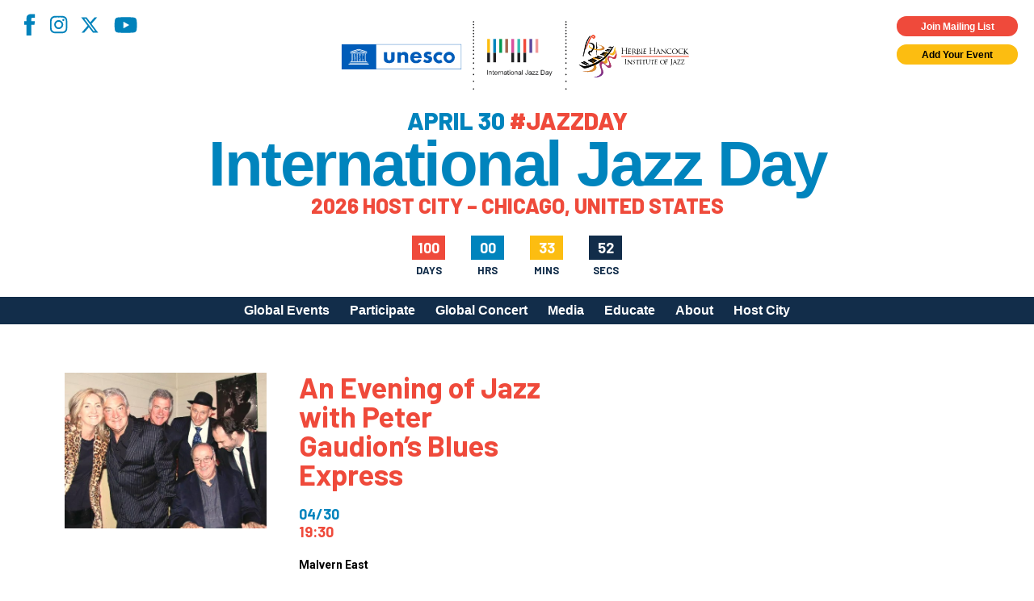

--- FILE ---
content_type: text/html; charset=UTF-8
request_url: https://jazzday.com/listing/an-evening-of-jazz-with-peter-gaudions-blues-express/
body_size: 14397
content:
<!DOCTYPE html>
<html lang="en-US">
<head>
<meta charset="UTF-8" />
<!-- <meta name="viewport" content="width=1020" /> -->
<meta name="viewport" content="width=device-width,initial-scale=1,minimum-scale=1,maximum-scale=1" />
<title>International Jazz Day</title>
<meta property="og:site_name" content="International Jazz Day" />
<meta property="og:type" content="website" />
<meta property="og:title" content="International Jazz Day" />
<meta property="og:locale" content="en_US" />
<meta property="og:description" content="International Jazz Day (April 30) is the world's largest celebration of jazz. Declared in 2011 by UNESCO, Jazz Day recognizes jazz music as a worldwide force for peace, gender and racial equality, diversity, intercultural dialogue and international cooperation. Celebrate with partners in more than 190 countries, on all seven continents, by organizing your own International Jazz Day program on April 30." />
<meta property="og:url" content="https://jazzday.com/listing/an-evening-of-jazz-with-peter-gaudions-blues-express/" />

    <meta property="og:image" content="https://jazzday.com/media/2024/02/Peter-Gaudions-Blues-Express.jpg" />
<meta property="og:image" content="https://jazzday.com/jazz-day-2019-fb.jpg" />
<meta property="og:image" content="https://jazzday.com/jazz-day-fb-2.jpg" />
<meta property="og:image" content="https://jazzday.com/jazz-day-fb-3.jpg" />
<link rel="image_src" href="https://jazzday.com/jazz-day-2019-fb.jpg" />
<meta name="description" content="International Jazz Day (April 30) is the world's largest celebration of jazz. Declared in 2011 by UNESCO, Jazz Day recognizes jazz music as a worldwide force for peace, gender and racial equality, diversity, intercultural dialogue and international cooperation. Celebrate with partners in more than 190 countries, on all seven continents, by organizing your own International Jazz Day program on April 30." />
<meta name="twitter:site" content="International Jazz Day">
<meta name="twitter:title" content="International Jazz Day">
<meta name="twitter:description" content="International Jazz Day (April 30) is the world's largest celebration of jazz. Declared in 2011 by UNESCO, Jazz Day recognizes jazz music as a worldwide force for peace, gender and racial equality, diversity, intercultural dialogue and international cooperation. Celebrate with partners in more than 190 countries, on all seven continents, by organizing your own International Jazz Day program on April 30.">
    <meta property="twitter:image" content="https://jazzday.com/media/2024/02/Peter-Gaudions-Blues-Express.jpg" />
<link rel="profile" href="https://gmpg.org/xfn/11" />
<link rel="pingback" href="https://jazzday.com/cms22/xmlrpc.php" />
<link rel="shortcut icon" href="/favicon.ico">
<!--[if lt IE 9]>
<script src="https://jazzday.com/cms22/wp-content/themes/jazzday2021/js/html5.js" type="text/javascript"></script>
<![endif]-->
<script type="text/javascript">
    var baseurl = 'https://jazzday.com';
    var tplurl = 'https://jazzday.com/cms22/wp-content/themes/jazzday2021';
</script>
    <!--<script async src="https://www.googletagmanager.com/gtag/js?id=UA-39112349-1"></script>
    <script>
        window.dataLayer = window.dataLayer || [];
        function gtag(){dataLayer.push(arguments);}
        gtag('js', new Date());

        gtag('config', 'UA-39112349-1');
    </script>-->
<!-- Google tag (gtag.js) -->
<script async src="https://www.googletagmanager.com/gtag/js?id=G-MMC94N9PSS"></script>
<script>
  window.dataLayer = window.dataLayer || [];
  function gtag(){dataLayer.push(arguments);}
  gtag('js', new Date());

  gtag('config', 'G-MMC94N9PSS');
</script>
<meta name='robots' content='index, follow, max-image-preview:large, max-snippet:-1, max-video-preview:-1' />

	<!-- This site is optimized with the Yoast SEO plugin v26.5 - https://yoast.com/wordpress/plugins/seo/ -->
	<link rel="canonical" href="https://jazzday.com/listing/an-evening-of-jazz-with-peter-gaudions-blues-express/" />
	<meta property="og:locale" content="en_US" />
	<meta property="og:type" content="article" />
	<meta property="og:title" content="An Evening of Jazz with Peter Gaudion&#039;s Blues Express - International Jazz Day" />
	<meta property="og:description" content="In partnership with the East Malvern RSL, the Australian Jazz Museum is delighted to celebrate International Jazz day with the fabulous jazz group Peter Gaudion&#8217;s Blues Express. Known for its long history on the Melbourne Jazz scene, the Blues Express features a stellar lineup which will have your feet tapping and fingers snapping. The Australian [&hellip;]" />
	<meta property="og:url" content="https://jazzday.com/listing/an-evening-of-jazz-with-peter-gaudions-blues-express/" />
	<meta property="og:site_name" content="International Jazz Day" />
	<meta property="article:publisher" content="https://www.facebook.com/intljazzday" />
	<meta property="article:modified_time" content="2024-03-11T15:02:15+00:00" />
	<meta property="og:image" content="https://jazzday.com/media/2024/02/Peter-Gaudions-Blues-Express.jpg" />
	<meta property="og:image:width" content="535" />
	<meta property="og:image:height" content="413" />
	<meta property="og:image:type" content="image/jpeg" />
	<meta name="twitter:card" content="summary_large_image" />
	<meta name="twitter:site" content="@intljazzday" />
	<script type="application/ld+json" class="yoast-schema-graph">{"@context":"https://schema.org","@graph":[{"@type":"WebPage","@id":"https://jazzday.com/listing/an-evening-of-jazz-with-peter-gaudions-blues-express/","url":"https://jazzday.com/listing/an-evening-of-jazz-with-peter-gaudions-blues-express/","name":"An Evening of Jazz with Peter Gaudion's Blues Express - International Jazz Day","isPartOf":{"@id":"https://jazzday.com/#website"},"primaryImageOfPage":{"@id":"https://jazzday.com/listing/an-evening-of-jazz-with-peter-gaudions-blues-express/#primaryimage"},"image":{"@id":"https://jazzday.com/listing/an-evening-of-jazz-with-peter-gaudions-blues-express/#primaryimage"},"thumbnailUrl":"https://jazzday.com/media/2024/02/Peter-Gaudions-Blues-Express.jpg","datePublished":"2024-02-09T10:19:00+00:00","dateModified":"2024-03-11T15:02:15+00:00","inLanguage":"en-US","potentialAction":[{"@type":"ReadAction","target":["https://jazzday.com/listing/an-evening-of-jazz-with-peter-gaudions-blues-express/"]}]},{"@type":"ImageObject","inLanguage":"en-US","@id":"https://jazzday.com/listing/an-evening-of-jazz-with-peter-gaudions-blues-express/#primaryimage","url":"https://jazzday.com/media/2024/02/Peter-Gaudions-Blues-Express.jpg","contentUrl":"https://jazzday.com/media/2024/02/Peter-Gaudions-Blues-Express.jpg","width":535,"height":413},{"@type":"WebSite","@id":"https://jazzday.com/#website","url":"https://jazzday.com/","name":"International Jazz Day","description":"April 30, 2025","potentialAction":[{"@type":"SearchAction","target":{"@type":"EntryPoint","urlTemplate":"https://jazzday.com/?s={search_term_string}"},"query-input":{"@type":"PropertyValueSpecification","valueRequired":true,"valueName":"search_term_string"}}],"inLanguage":"en-US"}]}</script>
	<!-- / Yoast SEO plugin. -->


<link rel='dns-prefetch' href='//fonts.googleapis.com' />
<link rel="alternate" type="application/rss+xml" title="International Jazz Day &raquo; Feed" href="https://jazzday.com/feed/" />
<link rel="alternate" type="application/rss+xml" title="International Jazz Day &raquo; Comments Feed" href="https://jazzday.com/comments/feed/" />
<link rel="alternate" title="oEmbed (JSON)" type="application/json+oembed" href="https://jazzday.com/wp-json/oembed/1.0/embed?url=https%3A%2F%2Fjazzday.com%2Flisting%2Fan-evening-of-jazz-with-peter-gaudions-blues-express%2F" />
<link rel="alternate" title="oEmbed (XML)" type="text/xml+oembed" href="https://jazzday.com/wp-json/oembed/1.0/embed?url=https%3A%2F%2Fjazzday.com%2Flisting%2Fan-evening-of-jazz-with-peter-gaudions-blues-express%2F&#038;format=xml" />
<style id='wp-img-auto-sizes-contain-inline-css' type='text/css'>
img:is([sizes=auto i],[sizes^="auto," i]){contain-intrinsic-size:3000px 1500px}
/*# sourceURL=wp-img-auto-sizes-contain-inline-css */
</style>
<style id='wp-emoji-styles-inline-css' type='text/css'>

	img.wp-smiley, img.emoji {
		display: inline !important;
		border: none !important;
		box-shadow: none !important;
		height: 1em !important;
		width: 1em !important;
		margin: 0 0.07em !important;
		vertical-align: -0.1em !important;
		background: none !important;
		padding: 0 !important;
	}
/*# sourceURL=wp-emoji-styles-inline-css */
</style>
<style id='wp-block-library-inline-css' type='text/css'>
:root{--wp-block-synced-color:#7a00df;--wp-block-synced-color--rgb:122,0,223;--wp-bound-block-color:var(--wp-block-synced-color);--wp-editor-canvas-background:#ddd;--wp-admin-theme-color:#007cba;--wp-admin-theme-color--rgb:0,124,186;--wp-admin-theme-color-darker-10:#006ba1;--wp-admin-theme-color-darker-10--rgb:0,107,160.5;--wp-admin-theme-color-darker-20:#005a87;--wp-admin-theme-color-darker-20--rgb:0,90,135;--wp-admin-border-width-focus:2px}@media (min-resolution:192dpi){:root{--wp-admin-border-width-focus:1.5px}}.wp-element-button{cursor:pointer}:root .has-very-light-gray-background-color{background-color:#eee}:root .has-very-dark-gray-background-color{background-color:#313131}:root .has-very-light-gray-color{color:#eee}:root .has-very-dark-gray-color{color:#313131}:root .has-vivid-green-cyan-to-vivid-cyan-blue-gradient-background{background:linear-gradient(135deg,#00d084,#0693e3)}:root .has-purple-crush-gradient-background{background:linear-gradient(135deg,#34e2e4,#4721fb 50%,#ab1dfe)}:root .has-hazy-dawn-gradient-background{background:linear-gradient(135deg,#faaca8,#dad0ec)}:root .has-subdued-olive-gradient-background{background:linear-gradient(135deg,#fafae1,#67a671)}:root .has-atomic-cream-gradient-background{background:linear-gradient(135deg,#fdd79a,#004a59)}:root .has-nightshade-gradient-background{background:linear-gradient(135deg,#330968,#31cdcf)}:root .has-midnight-gradient-background{background:linear-gradient(135deg,#020381,#2874fc)}:root{--wp--preset--font-size--normal:16px;--wp--preset--font-size--huge:42px}.has-regular-font-size{font-size:1em}.has-larger-font-size{font-size:2.625em}.has-normal-font-size{font-size:var(--wp--preset--font-size--normal)}.has-huge-font-size{font-size:var(--wp--preset--font-size--huge)}.has-text-align-center{text-align:center}.has-text-align-left{text-align:left}.has-text-align-right{text-align:right}.has-fit-text{white-space:nowrap!important}#end-resizable-editor-section{display:none}.aligncenter{clear:both}.items-justified-left{justify-content:flex-start}.items-justified-center{justify-content:center}.items-justified-right{justify-content:flex-end}.items-justified-space-between{justify-content:space-between}.screen-reader-text{border:0;clip-path:inset(50%);height:1px;margin:-1px;overflow:hidden;padding:0;position:absolute;width:1px;word-wrap:normal!important}.screen-reader-text:focus{background-color:#ddd;clip-path:none;color:#444;display:block;font-size:1em;height:auto;left:5px;line-height:normal;padding:15px 23px 14px;text-decoration:none;top:5px;width:auto;z-index:100000}html :where(.has-border-color){border-style:solid}html :where([style*=border-top-color]){border-top-style:solid}html :where([style*=border-right-color]){border-right-style:solid}html :where([style*=border-bottom-color]){border-bottom-style:solid}html :where([style*=border-left-color]){border-left-style:solid}html :where([style*=border-width]){border-style:solid}html :where([style*=border-top-width]){border-top-style:solid}html :where([style*=border-right-width]){border-right-style:solid}html :where([style*=border-bottom-width]){border-bottom-style:solid}html :where([style*=border-left-width]){border-left-style:solid}html :where(img[class*=wp-image-]){height:auto;max-width:100%}:where(figure){margin:0 0 1em}html :where(.is-position-sticky){--wp-admin--admin-bar--position-offset:var(--wp-admin--admin-bar--height,0px)}@media screen and (max-width:600px){html :where(.is-position-sticky){--wp-admin--admin-bar--position-offset:0px}}

/*# sourceURL=wp-block-library-inline-css */
</style><style id='global-styles-inline-css' type='text/css'>
:root{--wp--preset--aspect-ratio--square: 1;--wp--preset--aspect-ratio--4-3: 4/3;--wp--preset--aspect-ratio--3-4: 3/4;--wp--preset--aspect-ratio--3-2: 3/2;--wp--preset--aspect-ratio--2-3: 2/3;--wp--preset--aspect-ratio--16-9: 16/9;--wp--preset--aspect-ratio--9-16: 9/16;--wp--preset--color--black: #000;--wp--preset--color--cyan-bluish-gray: #abb8c3;--wp--preset--color--white: #fff;--wp--preset--color--pale-pink: #f78da7;--wp--preset--color--vivid-red: #cf2e2e;--wp--preset--color--luminous-vivid-orange: #ff6900;--wp--preset--color--luminous-vivid-amber: #fcb900;--wp--preset--color--light-green-cyan: #7bdcb5;--wp--preset--color--vivid-green-cyan: #00d084;--wp--preset--color--pale-cyan-blue: #8ed1fc;--wp--preset--color--vivid-cyan-blue: #0693e3;--wp--preset--color--vivid-purple: #9b51e0;--wp--preset--color--blue-primary: #0084bd;--wp--preset--color--blue-secondary: #122d4a;--wp--preset--color--orange: #ef4a3b;--wp--preset--color--yellow: #fcbd11;--wp--preset--gradient--vivid-cyan-blue-to-vivid-purple: linear-gradient(135deg,rgb(6,147,227) 0%,rgb(155,81,224) 100%);--wp--preset--gradient--light-green-cyan-to-vivid-green-cyan: linear-gradient(135deg,rgb(122,220,180) 0%,rgb(0,208,130) 100%);--wp--preset--gradient--luminous-vivid-amber-to-luminous-vivid-orange: linear-gradient(135deg,rgb(252,185,0) 0%,rgb(255,105,0) 100%);--wp--preset--gradient--luminous-vivid-orange-to-vivid-red: linear-gradient(135deg,rgb(255,105,0) 0%,rgb(207,46,46) 100%);--wp--preset--gradient--very-light-gray-to-cyan-bluish-gray: linear-gradient(135deg,rgb(238,238,238) 0%,rgb(169,184,195) 100%);--wp--preset--gradient--cool-to-warm-spectrum: linear-gradient(135deg,rgb(74,234,220) 0%,rgb(151,120,209) 20%,rgb(207,42,186) 40%,rgb(238,44,130) 60%,rgb(251,105,98) 80%,rgb(254,248,76) 100%);--wp--preset--gradient--blush-light-purple: linear-gradient(135deg,rgb(255,206,236) 0%,rgb(152,150,240) 100%);--wp--preset--gradient--blush-bordeaux: linear-gradient(135deg,rgb(254,205,165) 0%,rgb(254,45,45) 50%,rgb(107,0,62) 100%);--wp--preset--gradient--luminous-dusk: linear-gradient(135deg,rgb(255,203,112) 0%,rgb(199,81,192) 50%,rgb(65,88,208) 100%);--wp--preset--gradient--pale-ocean: linear-gradient(135deg,rgb(255,245,203) 0%,rgb(182,227,212) 50%,rgb(51,167,181) 100%);--wp--preset--gradient--electric-grass: linear-gradient(135deg,rgb(202,248,128) 0%,rgb(113,206,126) 100%);--wp--preset--gradient--midnight: linear-gradient(135deg,rgb(2,3,129) 0%,rgb(40,116,252) 100%);--wp--preset--font-size--small: 13px;--wp--preset--font-size--medium: 20px;--wp--preset--font-size--large: 36px;--wp--preset--font-size--x-large: 42px;--wp--preset--spacing--20: 0.44rem;--wp--preset--spacing--30: 0.67rem;--wp--preset--spacing--40: 1rem;--wp--preset--spacing--50: 1.5rem;--wp--preset--spacing--60: 2.25rem;--wp--preset--spacing--70: 3.38rem;--wp--preset--spacing--80: 5.06rem;--wp--preset--shadow--natural: 6px 6px 9px rgba(0, 0, 0, 0.2);--wp--preset--shadow--deep: 12px 12px 50px rgba(0, 0, 0, 0.4);--wp--preset--shadow--sharp: 6px 6px 0px rgba(0, 0, 0, 0.2);--wp--preset--shadow--outlined: 6px 6px 0px -3px rgb(255, 255, 255), 6px 6px rgb(0, 0, 0);--wp--preset--shadow--crisp: 6px 6px 0px rgb(0, 0, 0);}:where(.is-layout-flex){gap: 0.5em;}:where(.is-layout-grid){gap: 0.5em;}body .is-layout-flex{display: flex;}.is-layout-flex{flex-wrap: wrap;align-items: center;}.is-layout-flex > :is(*, div){margin: 0;}body .is-layout-grid{display: grid;}.is-layout-grid > :is(*, div){margin: 0;}:where(.wp-block-columns.is-layout-flex){gap: 2em;}:where(.wp-block-columns.is-layout-grid){gap: 2em;}:where(.wp-block-post-template.is-layout-flex){gap: 1.25em;}:where(.wp-block-post-template.is-layout-grid){gap: 1.25em;}.has-black-color{color: var(--wp--preset--color--black) !important;}.has-cyan-bluish-gray-color{color: var(--wp--preset--color--cyan-bluish-gray) !important;}.has-white-color{color: var(--wp--preset--color--white) !important;}.has-pale-pink-color{color: var(--wp--preset--color--pale-pink) !important;}.has-vivid-red-color{color: var(--wp--preset--color--vivid-red) !important;}.has-luminous-vivid-orange-color{color: var(--wp--preset--color--luminous-vivid-orange) !important;}.has-luminous-vivid-amber-color{color: var(--wp--preset--color--luminous-vivid-amber) !important;}.has-light-green-cyan-color{color: var(--wp--preset--color--light-green-cyan) !important;}.has-vivid-green-cyan-color{color: var(--wp--preset--color--vivid-green-cyan) !important;}.has-pale-cyan-blue-color{color: var(--wp--preset--color--pale-cyan-blue) !important;}.has-vivid-cyan-blue-color{color: var(--wp--preset--color--vivid-cyan-blue) !important;}.has-vivid-purple-color{color: var(--wp--preset--color--vivid-purple) !important;}.has-black-background-color{background-color: var(--wp--preset--color--black) !important;}.has-cyan-bluish-gray-background-color{background-color: var(--wp--preset--color--cyan-bluish-gray) !important;}.has-white-background-color{background-color: var(--wp--preset--color--white) !important;}.has-pale-pink-background-color{background-color: var(--wp--preset--color--pale-pink) !important;}.has-vivid-red-background-color{background-color: var(--wp--preset--color--vivid-red) !important;}.has-luminous-vivid-orange-background-color{background-color: var(--wp--preset--color--luminous-vivid-orange) !important;}.has-luminous-vivid-amber-background-color{background-color: var(--wp--preset--color--luminous-vivid-amber) !important;}.has-light-green-cyan-background-color{background-color: var(--wp--preset--color--light-green-cyan) !important;}.has-vivid-green-cyan-background-color{background-color: var(--wp--preset--color--vivid-green-cyan) !important;}.has-pale-cyan-blue-background-color{background-color: var(--wp--preset--color--pale-cyan-blue) !important;}.has-vivid-cyan-blue-background-color{background-color: var(--wp--preset--color--vivid-cyan-blue) !important;}.has-vivid-purple-background-color{background-color: var(--wp--preset--color--vivid-purple) !important;}.has-black-border-color{border-color: var(--wp--preset--color--black) !important;}.has-cyan-bluish-gray-border-color{border-color: var(--wp--preset--color--cyan-bluish-gray) !important;}.has-white-border-color{border-color: var(--wp--preset--color--white) !important;}.has-pale-pink-border-color{border-color: var(--wp--preset--color--pale-pink) !important;}.has-vivid-red-border-color{border-color: var(--wp--preset--color--vivid-red) !important;}.has-luminous-vivid-orange-border-color{border-color: var(--wp--preset--color--luminous-vivid-orange) !important;}.has-luminous-vivid-amber-border-color{border-color: var(--wp--preset--color--luminous-vivid-amber) !important;}.has-light-green-cyan-border-color{border-color: var(--wp--preset--color--light-green-cyan) !important;}.has-vivid-green-cyan-border-color{border-color: var(--wp--preset--color--vivid-green-cyan) !important;}.has-pale-cyan-blue-border-color{border-color: var(--wp--preset--color--pale-cyan-blue) !important;}.has-vivid-cyan-blue-border-color{border-color: var(--wp--preset--color--vivid-cyan-blue) !important;}.has-vivid-purple-border-color{border-color: var(--wp--preset--color--vivid-purple) !important;}.has-vivid-cyan-blue-to-vivid-purple-gradient-background{background: var(--wp--preset--gradient--vivid-cyan-blue-to-vivid-purple) !important;}.has-light-green-cyan-to-vivid-green-cyan-gradient-background{background: var(--wp--preset--gradient--light-green-cyan-to-vivid-green-cyan) !important;}.has-luminous-vivid-amber-to-luminous-vivid-orange-gradient-background{background: var(--wp--preset--gradient--luminous-vivid-amber-to-luminous-vivid-orange) !important;}.has-luminous-vivid-orange-to-vivid-red-gradient-background{background: var(--wp--preset--gradient--luminous-vivid-orange-to-vivid-red) !important;}.has-very-light-gray-to-cyan-bluish-gray-gradient-background{background: var(--wp--preset--gradient--very-light-gray-to-cyan-bluish-gray) !important;}.has-cool-to-warm-spectrum-gradient-background{background: var(--wp--preset--gradient--cool-to-warm-spectrum) !important;}.has-blush-light-purple-gradient-background{background: var(--wp--preset--gradient--blush-light-purple) !important;}.has-blush-bordeaux-gradient-background{background: var(--wp--preset--gradient--blush-bordeaux) !important;}.has-luminous-dusk-gradient-background{background: var(--wp--preset--gradient--luminous-dusk) !important;}.has-pale-ocean-gradient-background{background: var(--wp--preset--gradient--pale-ocean) !important;}.has-electric-grass-gradient-background{background: var(--wp--preset--gradient--electric-grass) !important;}.has-midnight-gradient-background{background: var(--wp--preset--gradient--midnight) !important;}.has-small-font-size{font-size: var(--wp--preset--font-size--small) !important;}.has-medium-font-size{font-size: var(--wp--preset--font-size--medium) !important;}.has-large-font-size{font-size: var(--wp--preset--font-size--large) !important;}.has-x-large-font-size{font-size: var(--wp--preset--font-size--x-large) !important;}
/*# sourceURL=global-styles-inline-css */
</style>

<style id='classic-theme-styles-inline-css' type='text/css'>
/*! This file is auto-generated */
.wp-block-button__link{color:#fff;background-color:#32373c;border-radius:9999px;box-shadow:none;text-decoration:none;padding:calc(.667em + 2px) calc(1.333em + 2px);font-size:1.125em}.wp-block-file__button{background:#32373c;color:#fff;text-decoration:none}
/*# sourceURL=/wp-includes/css/classic-themes.min.css */
</style>
<link rel='stylesheet' id='responsive-lightbox-magnific-css' href='https://jazzday.com/cms22/wp-content/plugins/responsive-lightbox/assets/magnific/magnific-popup.min.css?ver=1.2.0' type='text/css' media='all' />
<link rel='stylesheet' id='ijd-galleries-plugin-styles-css' href='https://jazzday.com/cms22/wp-content/plugins/ijd-galleries/css/public.css?ver=1.0.0' type='text/css' media='all' />
<link rel='stylesheet' id='ijd-sponsors-plugin-styles-css' href='https://jazzday.com/cms22/wp-content/plugins/ijd-sponsors/css/public.css?ver=1.0.0' type='text/css' media='all' />
<link rel='stylesheet' id='jazzday-google-fonts-css' href='//fonts.googleapis.com/css2?family=Barlow%3Awght%40600%3B700%3B800&#038;family=Roboto%3Awght%40300%3B400%3B700&#038;display=swap&#038;ver=6.9' type='text/css' media='all' />
<link rel='stylesheet' id='jazzday-style-css' href='https://jazzday.com/cms22/wp-content/themes/jazzday2021/dist/css/jazzday2021.min.css?ver=1768955163' type='text/css' media='all' />
<link rel='stylesheet' id='heateor_sss_frontend_css-css' href='https://jazzday.com/cms22/wp-content/plugins/sassy-social-share/public/css/sassy-social-share-public.css?ver=3.3.79' type='text/css' media='all' />
<style id='heateor_sss_frontend_css-inline-css' type='text/css'>
.heateor_sss_button_instagram span.heateor_sss_svg,a.heateor_sss_instagram span.heateor_sss_svg{background:radial-gradient(circle at 30% 107%,#fdf497 0,#fdf497 5%,#fd5949 45%,#d6249f 60%,#285aeb 90%)}.heateor_sss_horizontal_sharing .heateor_sss_svg,.heateor_sss_standard_follow_icons_container .heateor_sss_svg{color:#fff;border-width:0px;border-style:solid;border-color:transparent}.heateor_sss_horizontal_sharing .heateorSssTCBackground{color:#666}.heateor_sss_horizontal_sharing span.heateor_sss_svg:hover,.heateor_sss_standard_follow_icons_container span.heateor_sss_svg:hover{border-color:transparent;}.heateor_sss_vertical_sharing span.heateor_sss_svg,.heateor_sss_floating_follow_icons_container span.heateor_sss_svg{color:#fff;border-width:0px;border-style:solid;border-color:transparent;}.heateor_sss_vertical_sharing .heateorSssTCBackground{color:#666;}.heateor_sss_vertical_sharing span.heateor_sss_svg:hover,.heateor_sss_floating_follow_icons_container span.heateor_sss_svg:hover{border-color:transparent;}@media screen and (max-width:783px) {.heateor_sss_vertical_sharing{display:none!important}}
/*# sourceURL=heateor_sss_frontend_css-inline-css */
</style>
<script type="text/javascript" id="jquery-core-js-extra">
/* <![CDATA[ */
var ajaxurl = ["https://jazzday.com/cms22/wp-admin/admin-ajax.php"];
//# sourceURL=jquery-core-js-extra
/* ]]> */
</script>
<script type="text/javascript" src="https://jazzday.com/cms22/wp-includes/js/jquery/jquery.min.js?ver=3.7.1" id="jquery-core-js"></script>
<script type="text/javascript" src="https://jazzday.com/cms22/wp-includes/js/jquery/jquery-migrate.min.js?ver=3.4.1" id="jquery-migrate-js"></script>
<script type="text/javascript" src="https://jazzday.com/cms22/wp-content/plugins/responsive-lightbox/assets/infinitescroll/infinite-scroll.pkgd.min.js?ver=4.0.1" id="responsive-lightbox-infinite-scroll-js"></script>
<script type="text/javascript" src="https://jazzday.com/cms22/wp-content/plugins/ijd-galleries/js/public.js?ver=1.0.0" id="ijd-galleries-plugin-script-js"></script>
<script type="text/javascript" src="https://jazzday.com/cms22/wp-content/plugins/ijd-sponsors/js/public.js?ver=1.0.0" id="ijd-sponsors-plugin-script-js"></script>
<link rel="https://api.w.org/" href="https://jazzday.com/wp-json/" /><link rel="alternate" title="JSON" type="application/json" href="https://jazzday.com/wp-json/wp/v2/events/34722" /><link rel="EditURI" type="application/rsd+xml" title="RSD" href="https://jazzday.com/cms22/xmlrpc.php?rsd" />
<meta name="generator" content="WordPress 6.9" />
<link rel='shortlink' href='https://jazzday.com/?p=34722' />
<meta name="cdp-version" content="1.5.0" />		<style type="text/css" id="wp-custom-css">
			.home .hero--image .overlay { display: none; }		</style>
		
<!-- Meta Pixel Code -->
<script>
    !function(f,b,e,v,n,t,s)
    {if(f.fbq)return;n=f.fbq=function(){n.callMethod?
    n.callMethod.apply(n,arguments):n.queue.push(arguments)};
    if(!f._fbq)f._fbq=n;n.push=n;n.loaded=!0;n.version='2.0';
    n.queue=[];t=b.createElement(e);t.async=!0;
    t.src=v;s=b.getElementsByTagName(e)[0];
    s.parentNode.insertBefore(t,s)}(window, document,'script',
    'https://connect.facebook.net/en_US/fbevents.js');
    fbq('init', '1231922268369418');
    fbq('track', 'PageView');
</script>
<noscript><img height="1" width="1" style="display:none"
src="https://www.facebook.com/tr?id=1231922268369418&ev=PageView&noscript=1"
/></noscript>
<!-- End Meta Pixel Code -->

</head>


<body class="wp-singular events-template-default single single-events postid-34722 wp-theme-jazzday2021">
    
    <header class="site-header">
        <div class="container--absolute container--absolute--top header--widgets">
            <div class="container--fluid">
                <div class="row">
                    <div class="col-xs-12 pr-0x pt-0x pb-0x mp-h-r-1x">
                        <div class="row">
                            <div class="col-xs-6 pt-1x pl-0x social">
                                <nav class="menu-social-menu-container"><ul id="menu-social-menu" class="social-menu"><li id="menu-item-26075" class="facebook menu-item menu-item-type-custom menu-item-object-custom menu-item-26075"><a target="_blank" href="https://www.facebook.com/intljazzday">Facebook</a></li>
<li id="menu-item-26076" class="instagram menu-item menu-item-type-custom menu-item-object-custom menu-item-26076"><a target="_blank" href="https://instagram.com/intljazzday">Instagram</a></li>
<li id="menu-item-39568" class="x-twitter menu-item menu-item-type-custom menu-item-object-custom menu-item-39568"><a href="https://x.com/intljazzday">X</a></li>
<li id="menu-item-26078" class="youtube menu-item menu-item-type-custom menu-item-object-custom menu-item-26078"><a target="_blank" href="https://youtube.com/internationaljazzday">YouTube</a></li>
</ul></nav>                            </div>
                            <div class="col-xs-6 container--flex--column widgets">
                                <div class="button cta highlight small pop m-0x">
                                    Join Mailing List
                                </div>
                                <a class="button cta small m-0x" href="https://jazzday.com/register">
                                    Add Your Event
                                </a>
                            </div>
                        </div>
                    </div>
                </div>
            </div>
        </div>
        <div class="container--fluid header--main">
            <div class="row">
                <div class="col-xs-12 pt-0x pb-0x">
                    <button class="menu-toggle hamburger hamburger--spin" type="button" aria-label="Menu" aria-controls="mobile-menu" aria-expanded="false">
                        <span class="hamburger-box">
                            <span class="hamburger-inner"></span>
                        </span>
                    </button>
                    <div class="row">
                        <div class="col-xs-12 pl-0x pr-0x container--flex--column align-items--center site-lockup">

                            <img src="https://jazzday.com/cms22/wp-content/themes/jazzday2021/dist/assets/imgs/logos/UNESCO+IJD+HHIJ_reg.svg" alt="International Jazz Day" class="site-logo">
                            <div class="site-tagline pt-1x">April 30 <span>#JAZZDAY</span></div>
                            <a href="https://jazzday.com" class="site-name" rel="home" itemprop="url">
                                International Jazz Day
                            </a>
                            <div class="site-tagline site-tagline--secondary pt-0x"><span>2026 Host City – Chicago, United States</span></div>
                            <div id="countdown" class="style-2">
                                <div>
                                    <div id="cd-days-1"></div>
                                    <span>Days</span>
                                </div>
                                <div>
                                    <div id="cd-hrs-1"></div>
                                    <span>Hrs</span>
                                </div>
                                <div>
                                    <div id="cd-mins-1"></div>
                                    <span>Mins</span>
                                </div>
                                <div>
                                    <div id="cd-seconds-1"></div>
                                    <span>Secs</span>
                                </div>
                            </div>
                        </div>                                        
                        <!-- Navigation -->
                    </div>
                </div>
            </div>
        </div>
        <div class="container--fluid desktop-menu">
            <div class="row">
                <div class="col-xs-12 pt-0x pb-0x">
                    <div class="container">
                        <div class="row">
                            <div class="col-xs-12 p-0x">
                                <div class="site-navigation main-navigation">
                                    <ul id="primary-menu" class="menu nav-menu"><li id="menu-item-26530" class="menu-item menu-item-type-post_type menu-item-object-page menu-item-26530"><a href="https://jazzday.com/events/">Global Events</a></li>
<li id="menu-item-26489" class="menu-item menu-item-type-post_type menu-item-object-page menu-item-has-children menu-item-26489"><a href="https://jazzday.com/participate/">Participate</a>
<ul class="sub-menu">
	<li id="menu-item-30776" class="menu-item menu-item-type-post_type menu-item-object-page menu-item-30776"><a href="https://jazzday.com/participate/">How to Participate</a></li>
	<li id="menu-item-38894" class="menu-item menu-item-type-post_type menu-item-object-page menu-item-38894"><a href="https://jazzday.com/register/">Register Your Event</a></li>
	<li id="menu-item-42578" class="menu-item menu-item-type-post_type menu-item-object-page menu-item-42578"><a href="https://jazzday.com/global-host-city-call-for-applications/">Apply to Host Jazz Day 2027</a></li>
	<li id="menu-item-26491" class="menu-item menu-item-type-post_type menu-item-object-page menu-item-26491"><a href="https://jazzday.com/participate/meet-our-community/">Meet Our Community</a></li>
	<li id="menu-item-26492" class="menu-item menu-item-type-post_type menu-item-object-page menu-item-26492"><a href="https://jazzday.com/organizational-partners/">Jazz Day Organizers</a></li>
	<li id="menu-item-30904" class="menu-item menu-item-type-post_type menu-item-object-page menu-item-30904"><a href="https://jazzday.com/participate/logos/">Jazz Day Logos, Playlists &#038; Promos</a></li>
</ul>
</li>
<li id="menu-item-39706" class="menu-item menu-item-type-post_type menu-item-object-page menu-item-39706"><a href="https://jazzday.com/global-concert-2025/">Global Concert</a></li>
<li id="menu-item-42799" class="menu-item menu-item-type-custom menu-item-object-custom menu-item-has-children menu-item-42799"><a>Media</a>
<ul class="sub-menu">
	<li id="menu-item-26497" class="menu-item menu-item-type-post_type menu-item-object-page menu-item-26497"><a href="https://jazzday.com/videos/">Videos</a></li>
	<li id="menu-item-42502" class="menu-item menu-item-type-post_type menu-item-object-page menu-item-42502"><a href="https://jazzday.com/photos/2025-photos/">Photos</a></li>
	<li id="menu-item-35168" class="menu-item menu-item-type-post_type menu-item-object-page menu-item-35168"><a href="https://jazzday.com/global-artwork/">Poster Gallery</a></li>
</ul>
</li>
<li id="menu-item-26502" class="menu-item menu-item-type-post_type menu-item-object-page menu-item-has-children menu-item-26502"><a href="https://jazzday.com/educational-resources/">Educate</a>
<ul class="sub-menu">
	<li id="menu-item-26503" class="menu-item menu-item-type-post_type menu-item-object-page menu-item-26503"><a href="https://jazzday.com/educational-resources/">Educational Resources</a></li>
	<li id="menu-item-40718" class="menu-item menu-item-type-post_type menu-item-object-page menu-item-40718"><a href="https://jazzday.com/education-programs-2025/">Education Programs 2025</a></li>
	<li id="menu-item-36760" class="menu-item menu-item-type-post_type menu-item-object-page menu-item-36760"><a href="https://jazzday.com/education-programs-2024/">Education Programs 2024</a></li>
	<li id="menu-item-32892" class="menu-item menu-item-type-post_type menu-item-object-page menu-item-32892"><a href="https://jazzday.com/education-programs-2023/">Education Programs 2023</a></li>
	<li id="menu-item-28582" class="menu-item menu-item-type-post_type menu-item-object-page menu-item-28582"><a href="https://jazzday.com/education-programs-2022/">Education Programs 2022</a></li>
	<li id="menu-item-26567" class="menu-item menu-item-type-post_type menu-item-object-page menu-item-26567"><a href="https://jazzday.com/education-programs-2021/">Education Programs 2021</a></li>
	<li id="menu-item-26656" class="menu-item menu-item-type-post_type menu-item-object-page menu-item-26656"><a href="https://jazzday.com/education-programs-2020/">Education Programs 2020</a></li>
	<li id="menu-item-26649" class="menu-item menu-item-type-post_type menu-item-object-page menu-item-26649"><a href="https://jazzday.com/smithsonian/">Smithsonian Institution</a></li>
</ul>
</li>
<li id="menu-item-26504" class="menu-item menu-item-type-post_type menu-item-object-page menu-item-has-children menu-item-26504"><a href="https://jazzday.com/aboutjazzday/">About</a>
<ul class="sub-menu">
	<li id="menu-item-26505" class="menu-item menu-item-type-post_type menu-item-object-page menu-item-26505"><a href="https://jazzday.com/aboutjazzday/">About Jazz Day</a></li>
	<li id="menu-item-26508" class="menu-item menu-item-type-post_type menu-item-object-page menu-item-26508"><a href="https://jazzday.com/news/press-coverage/">Press Coverage</a></li>
	<li id="menu-item-26494" class="menu-item menu-item-type-post_type menu-item-object-page menu-item-26494"><a href="https://jazzday.com/news/">Press Releases</a></li>
	<li id="menu-item-26506" class="menu-item menu-item-type-post_type menu-item-object-page menu-item-26506"><a href="https://jazzday.com/faqs/">FAQs</a></li>
</ul>
</li>
<li id="menu-item-43146" class="menu-item menu-item-type-post_type menu-item-object-page menu-item-43146"><a href="https://jazzday.com/chicago/">Host City</a></li>
</ul>                                                                    </div>
                            </div>
                        </div>
                    </div>
                </div>
            </div>           
        </div>
        <nav class="menu mobile-menu">
            <div class="menu-back"></div>
            <nav class="menu-primary-navigation-container menu-container"><ul id="primary-menu" class="menu nav-menu"><li class="menu-item menu-item-type-post_type menu-item-object-page menu-item-26530"><a href="https://jazzday.com/events/"><span>Global Events</span></a></li>
<li class="menu-item menu-item-type-post_type menu-item-object-page menu-item-has-children menu-item-26489"><a href="https://jazzday.com/participate/"><span>Participate</span></a>
<ul class="sub-menu">
	<li class="menu-item menu-item-type-post_type menu-item-object-page menu-item-30776"><a href="https://jazzday.com/participate/"><span>How to Participate</span></a></li>
	<li class="menu-item menu-item-type-post_type menu-item-object-page menu-item-38894"><a href="https://jazzday.com/register/"><span>Register Your Event</span></a></li>
	<li class="menu-item menu-item-type-post_type menu-item-object-page menu-item-42578"><a href="https://jazzday.com/global-host-city-call-for-applications/"><span>Apply to Host Jazz Day 2027</span></a></li>
	<li class="menu-item menu-item-type-post_type menu-item-object-page menu-item-26491"><a href="https://jazzday.com/participate/meet-our-community/"><span>Meet Our Community</span></a></li>
	<li class="menu-item menu-item-type-post_type menu-item-object-page menu-item-26492"><a href="https://jazzday.com/organizational-partners/"><span>Jazz Day Organizers</span></a></li>
	<li class="menu-item menu-item-type-post_type menu-item-object-page menu-item-30904"><a href="https://jazzday.com/participate/logos/"><span>Jazz Day Logos, Playlists &#038; Promos</span></a></li>
</ul>
</li>
<li class="menu-item menu-item-type-post_type menu-item-object-page menu-item-39706"><a href="https://jazzday.com/global-concert-2025/"><span>Global Concert</span></a></li>
<li class="menu-item menu-item-type-custom menu-item-object-custom menu-item-has-children menu-item-42799"><a><span>Media</span></a>
<ul class="sub-menu">
	<li class="menu-item menu-item-type-post_type menu-item-object-page menu-item-26497"><a href="https://jazzday.com/videos/"><span>Videos</span></a></li>
	<li class="menu-item menu-item-type-post_type menu-item-object-page menu-item-42502"><a href="https://jazzday.com/photos/2025-photos/"><span>Photos</span></a></li>
	<li class="menu-item menu-item-type-post_type menu-item-object-page menu-item-35168"><a href="https://jazzday.com/global-artwork/"><span>Poster Gallery</span></a></li>
</ul>
</li>
<li class="menu-item menu-item-type-post_type menu-item-object-page menu-item-has-children menu-item-26502"><a href="https://jazzday.com/educational-resources/"><span>Educate</span></a>
<ul class="sub-menu">
	<li class="menu-item menu-item-type-post_type menu-item-object-page menu-item-26503"><a href="https://jazzday.com/educational-resources/"><span>Educational Resources</span></a></li>
	<li class="menu-item menu-item-type-post_type menu-item-object-page menu-item-40718"><a href="https://jazzday.com/education-programs-2025/"><span>Education Programs 2025</span></a></li>
	<li class="menu-item menu-item-type-post_type menu-item-object-page menu-item-36760"><a href="https://jazzday.com/education-programs-2024/"><span>Education Programs 2024</span></a></li>
	<li class="menu-item menu-item-type-post_type menu-item-object-page menu-item-32892"><a href="https://jazzday.com/education-programs-2023/"><span>Education Programs 2023</span></a></li>
	<li class="menu-item menu-item-type-post_type menu-item-object-page menu-item-28582"><a href="https://jazzday.com/education-programs-2022/"><span>Education Programs 2022</span></a></li>
	<li class="menu-item menu-item-type-post_type menu-item-object-page menu-item-26567"><a href="https://jazzday.com/education-programs-2021/"><span>Education Programs 2021</span></a></li>
	<li class="menu-item menu-item-type-post_type menu-item-object-page menu-item-26656"><a href="https://jazzday.com/education-programs-2020/"><span>Education Programs 2020</span></a></li>
	<li class="menu-item menu-item-type-post_type menu-item-object-page menu-item-26649"><a href="https://jazzday.com/smithsonian/"><span>Smithsonian Institution</span></a></li>
</ul>
</li>
<li class="menu-item menu-item-type-post_type menu-item-object-page menu-item-has-children menu-item-26504"><a href="https://jazzday.com/aboutjazzday/"><span>About</span></a>
<ul class="sub-menu">
	<li class="menu-item menu-item-type-post_type menu-item-object-page menu-item-26505"><a href="https://jazzday.com/aboutjazzday/"><span>About Jazz Day</span></a></li>
	<li class="menu-item menu-item-type-post_type menu-item-object-page menu-item-26508"><a href="https://jazzday.com/news/press-coverage/"><span>Press Coverage</span></a></li>
	<li class="menu-item menu-item-type-post_type menu-item-object-page menu-item-26494"><a href="https://jazzday.com/news/"><span>Press Releases</span></a></li>
	<li class="menu-item menu-item-type-post_type menu-item-object-page menu-item-26506"><a href="https://jazzday.com/faqs/"><span>FAQs</span></a></li>
</ul>
</li>
<li class="menu-item menu-item-type-post_type menu-item-object-page menu-item-43146"><a href="https://jazzday.com/chicago/"><span>Host City</span></a></li>
</ul></nav>                    </nav>
    </header>
     
    <main id="content" class="site-content" role="main">

<section class="container event">
    <div class="row">
        <div class="col-xs-12 pb-0x">
            <div class="row">
                                                                                            <div class="row">
                            <div class="col-xs-12 col-md-3">
                                                                                                        <a href="https://jazzday.com/media/2024/02/Peter-Gaudions-Blues-Express.jpg" data-rel="lightbox">
                                        <img width="535" height="413" src="https://jazzday.com/media/2024/02/Peter-Gaudions-Blues-Express.jpg" class="eager wp-post-image" alt="" decoding="async" fetchpriority="high" srcset="https://jazzday.com/media/2024/02/Peter-Gaudions-Blues-Express.jpg 535w, https://jazzday.com/media/2024/02/Peter-Gaudions-Blues-Express-300x232.jpg 300w, https://jazzday.com/media/2024/02/Peter-Gaudions-Blues-Express-80x62.jpg 80w" sizes="(max-width: 535px) 100vw, 535px" />                                    </a> 
                                                           
                            </div>
                            <div class="col-xs-12 col-md-6 col-xl-9">
                                <div class="row">
                                    <div class="col-xs-8 col-sm-7 p-0x">
                                        <h2 class="has-orange-color entry-title">An Evening of Jazz with Peter Gaudion&#8217;s Blues Express</h2>
                                        <h5 class="has-blue-primary-color pt-1x">
                                                                                            04/30                                                                                                                                        <span class="block has-orange-color">19:30</span>
                                                                                    </h5>
                                                                                    <div class="row">
                                                <div class="col-xs-12 pl-0x pr-0x pb-0x">
                                                    <p class="m-0x event-description text-left container--flex">
                                                                                                                    <strong>Malvern East</strong>
                                                                                                                                                                                                                                                                                    </p>
                                                </div>
                                            </div>
                                                                                                                        <div class="row">
                                            <div class="col-xs-12 pl-0x pr-0x">
                                                <div class="container--flex">
                                                                                                            <div class="event-type--in-person">In-Person</div>
                                                                                                    </div>
                                            </div>
                                        </div>
                                    </div>
                                </div>
                                                                    <div class="row">
                                        <div class="col-xs-12 p-0x text-left">
                                            <p>In partnership with the East Malvern RSL, the Australian Jazz Museum is delighted to celebrate International Jazz day with the fabulous jazz group Peter Gaudion's Blues Express. Known for its long history on the Melbourne Jazz scene, the Blues Express features a stellar lineup which will have your feet tapping and fingers snapping.</p>
<p>The Australian Jazz Museum will also open its online interactive exhibition, Czechoslovak Journey, a retrospective of Graeme Bell and His Dixieland Jazz Band’s 1947-48 tour of Europe and the former Czechoslovakia to coincide with International Jazz Day</p>
                                        </div>
                                    </div>
                                                                 
                                <div class="row">
                                    <div class="col-xs-12 pb-0x pl-0x">
                                                                                    <p class="small m-0x has-orange-color">Event Partner(s)</p>
                                            <p class="m-0x">
                                                <strong>East Malvern RSL</strong>
                                            </p>
                                                                                                                    </div>
                                </div>
                                                                 
                                <div class="row">
                                    <div class="col-xs-12 pb-0x pl-0x">
                                        <p class="small m-0x has-orange-color">Organizer(s)</p>
                                        <p class="m-0x">
                                                                                            <strong>Australian Jazz Museum</strong><br/>
                                                                                                                                        <strong>Contact Person: </strong>Ralph Powell<br/>
                                                                                                                                        <strong>Tel: </strong>+<br/>
                                                                                                                                        <strong>Email: </strong><a href="/cdn-cgi/l/email-protection#1f6d6f70687a73735f7e757231706d78317e6a"><span class="__cf_email__" data-cfemail="d7a5a7b8a0b2bbbb97b6bdbaf9b8a5b0f9b6a2">[email&#160;protected]</span></a>
                                                                                    </p>
                                    </div>
                                </div>
                                                                                                    <div class="row">
                                        <div class="col-xs-12 pb-0x pl-0x">
                                            <p class="small m-0x has-orange-color">Location(s)</p>
                                        </div>
                                    </div>
                                    <div class="row">
                                        <div class="col-xs-12 pt-0x pl-0x pb-0x">
                                            <p class="m-0x text-left">
                                                                                                    <strong>
                                                                                                            <a href="https://www.eastmalvernrsl.org/" target="_blank">East Malvern RSL</a>
                                                                                                        </strong><br>
                                                                                                                                                    Room<br>
                                                                                                                                                    Stanley Grose Drive<br>
                                                                                                                                                                                                    Malvern East, 
                                                                                                                                                    VIC 
                                                                                                                                                    3145 
                                                                                            </p>
                                        </div>
                                                                                                                    </div>
                                                                
                                
                                                                                                    <!--<div class="row">
                                        <div class="col-xs-12 pl-0x pr-0x pt-2x">
                                            <p class="has-blue-secondary-color small">
                                                <strong>Share</strong>
                                            </p>
                                                                                    </div>
                                    </div> -->

                                </div>
                                <div class="row">
                                    <div class="col-xs-12 col-md-9 col-md-offset-3">
                                        <p class="small">
                                            <a href="https://jazzday.com/events/2024" class="cta button transparent arrow back">View all events</a> 
                                        </p>
                                    </div>
                                </div>
                        </div> 
                                        
            </div>
        </div>
    </div>
</section>
           
        <section class="container">
           <div class="row">
               <div class="col-xs-12 pb-0x">
                    <div class="row">
                        <div class="col-xs-12 pb-0x">
                            <h5 class="has-orange-color">More Celebrations in Australia for International Jazz Day 2024</h5>
                        </div>
                    </div>
               </div>
           </div>
            <div class="row">
                <div class="col-xs-12 pt-0x">
                    <div class="row">
                                                        
                        <div class="col-xs-6 col-sm-4 col-md-3 resource">
                            <div class="container--overlay">
                                <a class="has-white-color" href="https://jazzday.com/listing/a-brief-history-of-jazz/" title="a brief history of jazz">
                                    <div class="img-square"></div>
                                    <div class="overlay">
                                        <h4 class="has-white-color">
                                           A Brief History Of Jazz                                        </h4>
                                                                                    <h6 class="has-white-color weight--light pt-1x">
                                                Maroochydore                                            </h6>
                                                                            </div>
                                </a>
                            </div>
                        </div>
                                                        
                        <div class="col-xs-6 col-sm-4 col-md-3 resource">
                            <div class="container--overlay">
                                <a class="has-white-color" href="https://jazzday.com/listing/adelaide-jazz-festival-2/" title="adelaide jazz festival">
                                    <div class="img-square"></div>
                                    <div class="overlay">
                                        <h4 class="has-white-color">
                                           Adelaide Jazz Festival                                        </h4>
                                                                                    <h6 class="has-white-color weight--light pt-1x">
                                                Adelaide                                            </h6>
                                                                            </div>
                                </a>
                            </div>
                        </div>
                                                        
                        <div class="col-xs-6 col-sm-4 col-md-3 resource">
                            <div class="container--overlay">
                                <a class="has-white-color" href="https://jazzday.com/listing/anita-wardell-uk-you-inspire-me-international-jazz-day-at-the-ellington-jazz-club/" title="anita wardell (uk) ‘you inspire me’ international jazz day at the ellington jazz club">
                                    <div class="img-square"></div>
                                    <div class="overlay">
                                        <h4 class="has-white-color">
                                           Anita Wardell (uk) ‘you Inspire Me’ International Jazz Day At The Ellington Jazz Club                                        </h4>
                                                                                    <h6 class="has-white-color weight--light pt-1x">
                                                Perth                                            </h6>
                                                                            </div>
                                </a>
                            </div>
                        </div>
                                                        
                        <div class="col-xs-6 col-sm-4 col-md-3 resource">
                            <div class="container--overlay">
                                <a class="has-white-color" href="https://jazzday.com/listing/birth-of-the-cool-via-exilefm/" title="birth of the cool via exilefm">
                                    <div class="img-square"></div>
                                    <div class="overlay">
                                        <h4 class="has-white-color">
                                           Birth Of The Cool Via Exilefm                                        </h4>
                                                                                    <h6 class="has-white-color weight--light pt-1x">
                                                St Kilda                                            </h6>
                                                                            </div>
                                </a>
                            </div>
                        </div>
                                                        
                        <div class="col-xs-6 col-sm-4 col-md-3 resource">
                            <div class="container--overlay">
                                <a class="has-white-color" href="https://jazzday.com/listing/hale-jazz-pop-up/" title="hale jazz  pop-up">
                                    <div class="img-square"></div>
                                    <div class="overlay">
                                        <h4 class="has-white-color">
                                           Hale Jazz  Pop-up                                        </h4>
                                                                                    <h6 class="has-white-color weight--light pt-1x">
                                                Wembley Downs                                            </h6>
                                                                            </div>
                                </a>
                            </div>
                        </div>
                                                        
                        <div class="col-xs-6 col-sm-4 col-md-3 resource">
                            <div class="container--overlay">
                                <a class="has-white-color" href="https://jazzday.com/listing/international-jazz-day-2024/" title="international jazz day 2024">
                                    <div class="img-square"></div>
                                    <div class="overlay">
                                        <h4 class="has-white-color">
                                           International Jazz Day 2024                                        </h4>
                                                                                    <h6 class="has-white-color weight--light pt-1x">
                                                Latrobe                                            </h6>
                                                                            </div>
                                </a>
                            </div>
                        </div>
                                                        
                        <div class="col-xs-6 col-sm-4 col-md-3 resource">
                            <div class="container--overlay">
                                <a class="has-white-color" href="https://jazzday.com/listing/international-jazz-day-in-australia/" title="international jazz day in australia">
                                    <div class="img-square"></div>
                                    <div class="overlay">
                                        <h4 class="has-white-color">
                                           International Jazz Day In Australia                                        </h4>
                                                                                    <h6 class="has-white-color weight--light pt-1x">
                                                Kangaroo Point                                            </h6>
                                                                            </div>
                                </a>
                            </div>
                        </div>
                                                        
                        <div class="col-xs-6 col-sm-4 col-md-3 resource">
                            <div class="container--overlay">
                                <a class="has-white-color" href="https://jazzday.com/listing/international-jazz-day-lunch-show/" title="international jazz day lunch &amp; show">
                                    <div class="img-square"></div>
                                    <div class="overlay">
                                        <h4 class="has-white-color">
                                           International Jazz Day Lunch &amp; Show                                        </h4>
                                                                                    <h6 class="has-white-color weight--light pt-1x">
                                                Tamborine Mountain                                            </h6>
                                                                            </div>
                                </a>
                            </div>
                        </div>
                                                        
                        <div class="col-xs-6 col-sm-4 col-md-3 resource">
                            <div class="container--overlay">
                                <a class="has-white-color" href="https://jazzday.com/listing/international-jazz-day-luncheon-concert/" title="international jazz day luncheon &amp; concert">
                                    <div class="img-square"></div>
                                    <div class="overlay">
                                        <h4 class="has-white-color">
                                           International Jazz Day Luncheon &amp; Concert                                        </h4>
                                                                                    <h6 class="has-white-color weight--light pt-1x">
                                                Tamborine Mountain                                            </h6>
                                                                            </div>
                                </a>
                            </div>
                        </div>
                                                        
                        <div class="col-xs-6 col-sm-4 col-md-3 resource">
                            <div class="container--overlay">
                                <a class="has-white-color" href="https://jazzday.com/listing/jackie-bornstein-jazz-day-next-generation/" title="jackie bornstein: jazz day next generation">
                                    <div class="img-square"></div>
                                    <div class="overlay">
                                        <h4 class="has-white-color">
                                           Jackie Bornstein: Jazz Day Next Generation                                        </h4>
                                                                                    <h6 class="has-white-color weight--light pt-1x">
                                                Elsternwick                                            </h6>
                                                                            </div>
                                </a>
                            </div>
                        </div>
                                                        
                        <div class="col-xs-6 col-sm-4 col-md-3 resource">
                            <div class="container--overlay">
                                <a class="has-white-color" href="https://jazzday.com/listing/jazz-in-the-north/" title="jazz in the north">
                                    <div class="img-square"></div>
                                    <div class="overlay">
                                        <h4 class="has-white-color">
                                           Jazz In The North                                        </h4>
                                                                                    <h6 class="has-white-color weight--light pt-1x">
                                                Northcote                                            </h6>
                                                                            </div>
                                </a>
                            </div>
                        </div>
                                                        
                        <div class="col-xs-6 col-sm-4 col-md-3 resource">
                            <div class="container--overlay">
                                <a class="has-white-color" href="https://jazzday.com/listing/jazz-with-an-australian-flavour/" title="jazz with an australian flavour">
                                    <div class="img-square"></div>
                                    <div class="overlay">
                                        <h4 class="has-white-color">
                                           Jazz With An Australian Flavour                                        </h4>
                                                                                    <h6 class="has-white-color weight--light pt-1x">
                                                Adelaide                                            </h6>
                                                                            </div>
                                </a>
                            </div>
                        </div>
                                                        
                        <div class="col-xs-6 col-sm-4 col-md-3 resource">
                            <div class="container--overlay">
                                <a class="has-white-color" href="https://jazzday.com/listing/lismore-jazz-club-celebrates-international-jazz-day-with-dave-bentley-31/" title="lismore jazz club celebrates international jazz day with dave bentley 3+1">
                                    <div class="img-square"></div>
                                    <div class="overlay">
                                        <h4 class="has-white-color">
                                           Lismore Jazz Club Celebrates International Jazz Day With Dave Bentley 3+1                                        </h4>
                                                                                    <h6 class="has-white-color weight--light pt-1x">
                                                Lismore                                            </h6>
                                                                            </div>
                                </a>
                            </div>
                        </div>
                                                        
                        <div class="col-xs-6 col-sm-4 col-md-3 resource">
                            <div class="container--overlay">
                                <a class="has-white-color" href="https://jazzday.com/listing/making-it-up-jazz/" title="making it up: jazz">
                                    <div class="img-square"></div>
                                    <div class="overlay">
                                        <h4 class="has-white-color">
                                           Making It Up: Jazz                                        </h4>
                                                                                    <h6 class="has-white-color weight--light pt-1x">
                                                Sydney                                            </h6>
                                                                            </div>
                                </a>
                            </div>
                        </div>
                                                        
                        <div class="col-xs-6 col-sm-4 col-md-3 resource">
                            <div class="container--overlay">
                                <a class="has-white-color" href="https://jazzday.com/listing/marist-college-ashgrove-celebrates-international-jazz-day/" title="marist college ashgrove celebrates international jazz day">
                                    <div class="img-square"></div>
                                    <div class="overlay">
                                        <h4 class="has-white-color">
                                           Marist College Ashgrove Celebrates International Jazz Day                                        </h4>
                                                                                    <h6 class="has-white-color weight--light pt-1x">
                                                Brisbane                                            </h6>
                                                                            </div>
                                </a>
                            </div>
                        </div>
                                                        
                        <div class="col-xs-6 col-sm-4 col-md-3 resource">
                            <div class="container--overlay">
                                <a class="has-white-color" href="https://jazzday.com/listing/nina-ferro-melbourne-uk-international-jazz-day-at-the-ellington-jazz-club-perth/" title="nina ferro (melbourne/uk) international jazz day at the ellington jazz club &#8211; perth">
                                    <div class="img-square"></div>
                                    <div class="overlay">
                                        <h4 class="has-white-color">
                                           Nina Ferro (melbourne/uk) International Jazz Day At The Ellington Jazz Club &#8211; Perth                                        </h4>
                                                                                    <h6 class="has-white-color weight--light pt-1x">
                                                Perth                                            </h6>
                                                                            </div>
                                </a>
                            </div>
                        </div>
                                                        
                        <div class="col-xs-6 col-sm-4 col-md-3 resource">
                            <div class="container--overlay">
                                <a class="has-white-color" href="https://jazzday.com/listing/oz-cultural-festival/" title="oz cultural festival">
                                    <div class="img-square"></div>
                                    <div class="overlay">
                                        <h4 class="has-white-color">
                                           Oz Cultural Festival                                        </h4>
                                                                                    <h6 class="has-white-color weight--light pt-1x">
                                                Southport                                            </h6>
                                                                            </div>
                                </a>
                            </div>
                        </div>
                                                        
                        <div class="col-xs-6 col-sm-4 col-md-3 resource">
                            <div class="container--overlay">
                                <a class="has-white-color" href="https://jazzday.com/listing/piano-duo-improvisation-kevin-hunt-indra-lesmana/" title="piano duo improvisation : kevin hunt &amp; indra lesmana">
                                    <div class="img-square"></div>
                                    <div class="overlay">
                                        <h4 class="has-white-color">
                                           Piano Duo Improvisation : Kevin Hunt &amp; Indra Lesmana                                        </h4>
                                                                                    <h6 class="has-white-color weight--light pt-1x">
                                                Darlington                                            </h6>
                                                                            </div>
                                </a>
                            </div>
                        </div>
                                                        
                        <div class="col-xs-6 col-sm-4 col-md-3 resource">
                            <div class="container--overlay">
                                <a class="has-white-color" href="https://jazzday.com/listing/the-thomas-voss-big-band-and-enne-r-project/" title="the thomas voss big band and enne r. project">
                                    <div class="img-square"></div>
                                    <div class="overlay">
                                        <h4 class="has-white-color">
                                           The Thomas Voss Big Band And Enne R. Project                                        </h4>
                                                                                    <h6 class="has-white-color weight--light pt-1x">
                                                Adelaide                                            </h6>
                                                                            </div>
                                </a>
                            </div>
                        </div>
                                                        
                        <div class="col-xs-6 col-sm-4 col-md-3 resource">
                            <div class="container--overlay">
                                <a class="has-white-color" href="https://jazzday.com/listing/the-vibe-consultant-hosts-international-jazz-day/" title="the vibe consultant hosts international jazz day">
                                    <div class="img-square"></div>
                                    <div class="overlay">
                                        <h4 class="has-white-color">
                                           The Vibe Consultant Hosts International Jazz Day                                        </h4>
                                                                                    <h6 class="has-white-color weight--light pt-1x">
                                                Fitzroy                                            </h6>
                                                                            </div>
                                </a>
                            </div>
                        </div>
                                                        
                        <div class="col-xs-6 col-sm-4 col-md-3 resource">
                            <div class="container--overlay">
                                <a class="has-white-color" href="https://jazzday.com/listing/the-vibe-consultant-radio-show/" title="the vibe consultant radio show">
                                    <div class="img-square"></div>
                                    <div class="overlay">
                                        <h4 class="has-white-color">
                                           The Vibe Consultant Radio Show                                        </h4>
                                                                                    <h6 class="has-white-color weight--light pt-1x">
                                                Collingwood                                            </h6>
                                                                            </div>
                                </a>
                            </div>
                        </div>
                                                        
                        <div class="col-xs-6 col-sm-4 col-md-3 resource">
                            <div class="container--overlay">
                                <a class="has-white-color" href="https://jazzday.com/listing/wollcon-celebrates-international-jazz-day/" title="wollcon celebrates international jazz day">
                                    <div class="img-square"></div>
                                    <div class="overlay">
                                        <h4 class="has-white-color">
                                           Wollcon Celebrates International Jazz Day                                        </h4>
                                                                                    <h6 class="has-white-color weight--light pt-1x">
                                                Keiraville                                            </h6>
                                                                            </div>
                                </a>
                            </div>
                        </div>
                                        </div>
                </div>
            </div>
        </section>
        

    <div class="container--fluid bg--white sponsors__container">
        <div class="container">
            <div class="row">
                <div class="col-xs-12 pt-2x pb-2x">
                    <div class="row align-content--center">
                                                <!--<div class="col-xs-6 col-sm-4 container--flex align-items--center align-content--center" id="ford-foundation">
                            <a href="https://www.fordfoundation.org/" target="_blank">
                                <img src="https://jazzday.com/cms22/wp-content/themes/jazzday2021/dist/assets/imgs/logos/sponsors/Ford-Foundation.svg" alt="Ford Foundation" class="sponsor-logo svg">
                            </a>
                        </div>-->
                                                <div class="col-xs-6 col-sm-4 container--flex align-items--center align-content--center" id="doris-duke-foundation">
                            <a href="https://www.dorisduke.org/" target="_blank">
                                <img src="https://jazzday.com/cms22/wp-content/themes/jazzday2021/dist/assets/imgs/logos/sponsors/DDF.svg" alt="Doris Duke  Foundation" class="sponsor-logo svg">
                            </a>
                        </div>
                        <div class="col-xs-6 col-sm-4 container--flex align-items--center align-content--center" id="united-airlines">
                            <a href="https://www.united.com/en/us/fly/company/responsibility/global-community-engagement.html" target="_blank">
                                <img src="https://jazzday.com/cms22/wp-content/themes/jazzday2021/dist/assets/imgs/logos/sponsors/united.svg" alt="United Airlines" class="sponsor-logo svg">
                            </a>
                        </div>
                        <!--<div class="col-xs-6 col-sm-4 container--flex align-items--center align-content--center">
                            <a href="https://growannenberg.org/about" target="_blank">
                                <img src="/dist/assets/imgs/logos/sponsors/grow.svg" alt="Grow Annenberg" class="sponsor-logo svg">
                            </a>
                        </div>-->
                    </div>
                </div>
            </div>
        </div>
    </div>

    <footer id="colophon" class="site-footer">
        <div class="container site-footer--main">
            <div class="row">
                <div class="col-xs-12 pt-0x pb-0x">
                    <div class="row">
                        <div class="col-xs-12 col-sm-9 pt-0x pb-0x">
                        </div>
                        <div class="col-xs-12 col-sm-3 container--flex--column pt-0x pb-0x footer--social">
                            <nav class="menu-social-menu-container"><ul id="menu-social-menu-1" class="social-menu"><li class="facebook menu-item menu-item-type-custom menu-item-object-custom menu-item-26075"><a target="_blank" href="https://www.facebook.com/intljazzday">Facebook</a></li>
<li class="instagram menu-item menu-item-type-custom menu-item-object-custom menu-item-26076"><a target="_blank" href="https://instagram.com/intljazzday">Instagram</a></li>
<li class="x-twitter menu-item menu-item-type-custom menu-item-object-custom menu-item-39568"><a href="https://x.com/intljazzday">X</a></li>
<li class="youtube menu-item menu-item-type-custom menu-item-object-custom menu-item-26078"><a target="_blank" href="https://youtube.com/internationaljazzday">YouTube</a></li>
</ul></nav>                        </div>
                    </div>
                </div>
            </div>
            <div class="row">
                <div class="col-xs-12">
                    <div class="row">
                        <div class="col-xs-12 col-sm-9 footer--main">
                            <div class="row">
                                <div class="col-xs-12 p-0x">
                                    <div class="site-tagline">April 30 <span>#JAZZDAY</span></div>
                                </div>
                                <div class="col-xs-12 col-sm-6 pl-0x">
                                    <nav class="menu-footer-navigation-container"><ul id="menu-footer-navigation" class="footer--menu"><li id="menu-item-26529" class="menu-item menu-item-type-post_type menu-item-object-page menu-item-26529"><a href="https://jazzday.com/events/">Events</a></li>
<li id="menu-item-146" class="menu-item menu-item-type-post_type menu-item-object-page menu-item-146"><a href="https://jazzday.com/participate/">Participate</a></li>
<li id="menu-item-26522" class="menu-item menu-item-type-post_type menu-item-object-page menu-item-26522"><a href="https://jazzday.com/news/">News</a></li>
<li id="menu-item-26533" class="menu-item menu-item-type-post_type menu-item-object-page menu-item-26533"><a href="https://jazzday.com/videos/">Videos</a></li>
<li id="menu-item-29532" class="menu-item menu-item-type-post_type menu-item-object-page menu-item-29532"><a href="https://jazzday.com/photos/2022-photos/">Photos</a></li>
<li id="menu-item-148" class="menu-item menu-item-type-post_type menu-item-object-page menu-item-148"><a href="https://jazzday.com/educational-resources/">Educate</a></li>
<li id="menu-item-142" class="menu-item menu-item-type-post_type menu-item-object-page menu-item-142"><a href="https://jazzday.com/aboutjazzday/">About</a></li>
<li id="menu-item-749" class="menu-item menu-item-type-post_type menu-item-object-page menu-item-749"><a href="https://jazzday.com/contact/">Contact</a></li>
</ul></nav>                                </div>
                            </div>
                        </div>
                        <div class="col-xs-12 col-sm-3 footer--widgets container--flex">
                            <div class="button cta  highlight small pop mt-0x">
                                Join Mailing List
                            </div>
                            <a class="button cta  small mt-0x" href="https://jazzday.com/register">
                                Add Your Event
                            </a>
                        </div>
                    </div>
                </div>
            </div>
        </div>
        <div class="container-fluid container--absolute--bottom site-footer--background"></div>
    </footer>
</main>
<div class="modal--layover">
    <div class="modal--window">
        <div class="modal--close">
            <svg width="12px" height="12px" viewBox="0 0 12 12" version="1.1" xmlns="http://www.w3.org/2000/svg" xmlns:xlink="http://www.w3.org/1999/xlink">
                <g id="MOBILE" stroke="none" stroke-width="1" fill="none" fill-rule="evenodd" stroke-linecap="square">
                    <g id="M02_PH2-CARD" transform="translate(-309.000000, -207.000000)" stroke="#ffffff" stroke-width="1.603125">
                        <g id="Group-7" transform="translate(45.000000, 198.000000)">
                            <g id="Group" transform="translate(264.312642, 9.709973)">
                                <g id="Group-6" transform="translate(5.411892, 5.411892) rotate(45.000000) translate(-5.411892, -5.411892) translate(4.846416, -1.676203)">
                                    <line x1="0.565476348" y1="13.6309524" x2="0.565476348" y2="0.545238095" id="Line-2"></line>
                                </g>
                                <g id="Group-6" transform="translate(5.411892, 5.411892) scale(-1, 1) rotate(45.000000) translate(-5.411892, -5.411892) translate(4.846416, -1.676203)">
                                    <line x1="0.565476348" y1="13.6309524" x2="0.565476348" y2="0.545238095" id="Line-2"></line>
                                </g>
                            </g>
                        </g>
                    </g>
                </g>
            </svg>
        </div>
        <div class="modal--content">
            <div class="ctct-inline-form" data-form-id="7710e2b5-fa7c-4e13-876b-0703935ef5be"></div>
        </div>
    </div>
</div>

<script data-cfasync="false" src="/cdn-cgi/scripts/5c5dd728/cloudflare-static/email-decode.min.js"></script><script type="speculationrules">
{"prefetch":[{"source":"document","where":{"and":[{"href_matches":"/*"},{"not":{"href_matches":["/cms22/wp-*.php","/cms22/wp-admin/*","/media/*","/cms22/wp-content/*","/cms22/wp-content/plugins/*","/cms22/wp-content/themes/jazzday2021/*","/*\\?(.+)"]}},{"not":{"selector_matches":"a[rel~=\"nofollow\"]"}},{"not":{"selector_matches":".no-prefetch, .no-prefetch a"}}]},"eagerness":"conservative"}]}
</script>
<script type="text/javascript" src="https://jazzday.com/cms22/wp-content/plugins/responsive-lightbox/assets/magnific/jquery.magnific-popup.min.js?ver=1.2.0" id="responsive-lightbox-magnific-js"></script>
<script type="text/javascript" src="https://jazzday.com/cms22/wp-includes/js/underscore.min.js?ver=1.13.7" id="underscore-js"></script>
<script type="text/javascript" id="responsive-lightbox-js-before">
/* <![CDATA[ */
var rlArgs = {"script":"magnific","selector":"lightbox","customEvents":"","activeGalleries":true,"disableOn":0,"midClick":true,"preloader":true,"closeOnContentClick":true,"closeOnBgClick":true,"closeBtnInside":true,"showCloseBtn":true,"enableEscapeKey":true,"alignTop":false,"fixedContentPos":"auto","fixedBgPos":"auto","autoFocusLast":true,"woocommerce_gallery":false,"ajaxurl":"https:\/\/jazzday.com\/cms22\/wp-admin\/admin-ajax.php","nonce":"04071ee086","preview":false,"postId":34722,"scriptExtension":false};

//# sourceURL=responsive-lightbox-js-before
/* ]]> */
</script>
<script type="text/javascript" src="https://jazzday.com/cms22/wp-content/plugins/responsive-lightbox/js/front.js?ver=2.5.4" id="responsive-lightbox-js"></script>
<script type="text/javascript" src="https://jazzday.com/cms22/wp-content/themes/jazzday2021/js/navigation.js?ver=1768955163" id="jazzday-navigation-js"></script>
<script type="text/javascript" src="https://jazzday.com/cms22/wp-content/themes/jazzday2021/js/skip-link-focus-fix.js?ver=1768955163" id="jazzday-skip-link-focus-fix-js"></script>
<script type="text/javascript" src="https://jazzday.com/cms22/wp-content/themes/jazzday2021/js/slick.js?ver=1.5.7" id="slick-js-js"></script>
<script type="text/javascript" src="https://jazzday.com/cms22/wp-content/themes/jazzday2021/js/detect.min.js?ver=1.0.0" id="detect-js"></script>
<script type="text/javascript" src="https://jazzday.com/cms22/wp-content/themes/jazzday2021/dist/js/jazzday2021.min.js?ver=1768955163" id="jazzday2021-site-js-js"></script>
<script id="wp-emoji-settings" type="application/json">
{"baseUrl":"https://s.w.org/images/core/emoji/17.0.2/72x72/","ext":".png","svgUrl":"https://s.w.org/images/core/emoji/17.0.2/svg/","svgExt":".svg","source":{"concatemoji":"https://jazzday.com/cms22/wp-includes/js/wp-emoji-release.min.js?ver=6.9"}}
</script>
<script type="module">
/* <![CDATA[ */
/*! This file is auto-generated */
const a=JSON.parse(document.getElementById("wp-emoji-settings").textContent),o=(window._wpemojiSettings=a,"wpEmojiSettingsSupports"),s=["flag","emoji"];function i(e){try{var t={supportTests:e,timestamp:(new Date).valueOf()};sessionStorage.setItem(o,JSON.stringify(t))}catch(e){}}function c(e,t,n){e.clearRect(0,0,e.canvas.width,e.canvas.height),e.fillText(t,0,0);t=new Uint32Array(e.getImageData(0,0,e.canvas.width,e.canvas.height).data);e.clearRect(0,0,e.canvas.width,e.canvas.height),e.fillText(n,0,0);const a=new Uint32Array(e.getImageData(0,0,e.canvas.width,e.canvas.height).data);return t.every((e,t)=>e===a[t])}function p(e,t){e.clearRect(0,0,e.canvas.width,e.canvas.height),e.fillText(t,0,0);var n=e.getImageData(16,16,1,1);for(let e=0;e<n.data.length;e++)if(0!==n.data[e])return!1;return!0}function u(e,t,n,a){switch(t){case"flag":return n(e,"\ud83c\udff3\ufe0f\u200d\u26a7\ufe0f","\ud83c\udff3\ufe0f\u200b\u26a7\ufe0f")?!1:!n(e,"\ud83c\udde8\ud83c\uddf6","\ud83c\udde8\u200b\ud83c\uddf6")&&!n(e,"\ud83c\udff4\udb40\udc67\udb40\udc62\udb40\udc65\udb40\udc6e\udb40\udc67\udb40\udc7f","\ud83c\udff4\u200b\udb40\udc67\u200b\udb40\udc62\u200b\udb40\udc65\u200b\udb40\udc6e\u200b\udb40\udc67\u200b\udb40\udc7f");case"emoji":return!a(e,"\ud83e\u1fac8")}return!1}function f(e,t,n,a){let r;const o=(r="undefined"!=typeof WorkerGlobalScope&&self instanceof WorkerGlobalScope?new OffscreenCanvas(300,150):document.createElement("canvas")).getContext("2d",{willReadFrequently:!0}),s=(o.textBaseline="top",o.font="600 32px Arial",{});return e.forEach(e=>{s[e]=t(o,e,n,a)}),s}function r(e){var t=document.createElement("script");t.src=e,t.defer=!0,document.head.appendChild(t)}a.supports={everything:!0,everythingExceptFlag:!0},new Promise(t=>{let n=function(){try{var e=JSON.parse(sessionStorage.getItem(o));if("object"==typeof e&&"number"==typeof e.timestamp&&(new Date).valueOf()<e.timestamp+604800&&"object"==typeof e.supportTests)return e.supportTests}catch(e){}return null}();if(!n){if("undefined"!=typeof Worker&&"undefined"!=typeof OffscreenCanvas&&"undefined"!=typeof URL&&URL.createObjectURL&&"undefined"!=typeof Blob)try{var e="postMessage("+f.toString()+"("+[JSON.stringify(s),u.toString(),c.toString(),p.toString()].join(",")+"));",a=new Blob([e],{type:"text/javascript"});const r=new Worker(URL.createObjectURL(a),{name:"wpTestEmojiSupports"});return void(r.onmessage=e=>{i(n=e.data),r.terminate(),t(n)})}catch(e){}i(n=f(s,u,c,p))}t(n)}).then(e=>{for(const n in e)a.supports[n]=e[n],a.supports.everything=a.supports.everything&&a.supports[n],"flag"!==n&&(a.supports.everythingExceptFlag=a.supports.everythingExceptFlag&&a.supports[n]);var t;a.supports.everythingExceptFlag=a.supports.everythingExceptFlag&&!a.supports.flag,a.supports.everything||((t=a.source||{}).concatemoji?r(t.concatemoji):t.wpemoji&&t.twemoji&&(r(t.twemoji),r(t.wpemoji)))});
//# sourceURL=https://jazzday.com/cms22/wp-includes/js/wp-emoji-loader.min.js
/* ]]> */
</script>

<script src="//platform.twitter.com/oct.js" type="text/javascript"></script>
<script type="text/javascript">
    twttr.conversion.trackPid('l5ydg', {
        tw_sale_amount: 0,
        tw_order_quantity: 0
    });

</script>

<noscript>
    <img height="1" width="1" style="display:none;" alt="" src="https://analytics.twitter.com/i/adsct?txn_id=l5ydg&p_id=Twitter&tw_sale_amount=0&tw_order_quantity=0" />
    <img height="1" width="1" style="display:none;" alt="" src="//t.co/i/adsct?txn_id=l5ydg&p_id=Twitter&tw_sale_amount=0&tw_order_quantity=0" />
</noscript>


<!-- Begin Constant Contact Active Forms -->
<script>
    var _ctct_m = "0eaf6ca1944f1342267f05651a8d7381";

</script>
<script id="signupScript" src="//static.ctctcdn.com/js/signup-form-widget/current/signup-form-widget.min.js" async defer></script>
<!-- End Constant Contact Active Forms -->

</body>

</html>


--- FILE ---
content_type: text/html; charset=utf-8
request_url: https://www.google.com/recaptcha/api2/anchor?ar=1&k=6LfHrSkUAAAAAPnKk5cT6JuKlKPzbwyTYuO8--Vr&co=aHR0cHM6Ly9qYXp6ZGF5LmNvbTo0NDM.&hl=en&v=PoyoqOPhxBO7pBk68S4YbpHZ&size=invisible&anchor-ms=20000&execute-ms=30000&cb=et3ibul7m71q
body_size: 49452
content:
<!DOCTYPE HTML><html dir="ltr" lang="en"><head><meta http-equiv="Content-Type" content="text/html; charset=UTF-8">
<meta http-equiv="X-UA-Compatible" content="IE=edge">
<title>reCAPTCHA</title>
<style type="text/css">
/* cyrillic-ext */
@font-face {
  font-family: 'Roboto';
  font-style: normal;
  font-weight: 400;
  font-stretch: 100%;
  src: url(//fonts.gstatic.com/s/roboto/v48/KFO7CnqEu92Fr1ME7kSn66aGLdTylUAMa3GUBHMdazTgWw.woff2) format('woff2');
  unicode-range: U+0460-052F, U+1C80-1C8A, U+20B4, U+2DE0-2DFF, U+A640-A69F, U+FE2E-FE2F;
}
/* cyrillic */
@font-face {
  font-family: 'Roboto';
  font-style: normal;
  font-weight: 400;
  font-stretch: 100%;
  src: url(//fonts.gstatic.com/s/roboto/v48/KFO7CnqEu92Fr1ME7kSn66aGLdTylUAMa3iUBHMdazTgWw.woff2) format('woff2');
  unicode-range: U+0301, U+0400-045F, U+0490-0491, U+04B0-04B1, U+2116;
}
/* greek-ext */
@font-face {
  font-family: 'Roboto';
  font-style: normal;
  font-weight: 400;
  font-stretch: 100%;
  src: url(//fonts.gstatic.com/s/roboto/v48/KFO7CnqEu92Fr1ME7kSn66aGLdTylUAMa3CUBHMdazTgWw.woff2) format('woff2');
  unicode-range: U+1F00-1FFF;
}
/* greek */
@font-face {
  font-family: 'Roboto';
  font-style: normal;
  font-weight: 400;
  font-stretch: 100%;
  src: url(//fonts.gstatic.com/s/roboto/v48/KFO7CnqEu92Fr1ME7kSn66aGLdTylUAMa3-UBHMdazTgWw.woff2) format('woff2');
  unicode-range: U+0370-0377, U+037A-037F, U+0384-038A, U+038C, U+038E-03A1, U+03A3-03FF;
}
/* math */
@font-face {
  font-family: 'Roboto';
  font-style: normal;
  font-weight: 400;
  font-stretch: 100%;
  src: url(//fonts.gstatic.com/s/roboto/v48/KFO7CnqEu92Fr1ME7kSn66aGLdTylUAMawCUBHMdazTgWw.woff2) format('woff2');
  unicode-range: U+0302-0303, U+0305, U+0307-0308, U+0310, U+0312, U+0315, U+031A, U+0326-0327, U+032C, U+032F-0330, U+0332-0333, U+0338, U+033A, U+0346, U+034D, U+0391-03A1, U+03A3-03A9, U+03B1-03C9, U+03D1, U+03D5-03D6, U+03F0-03F1, U+03F4-03F5, U+2016-2017, U+2034-2038, U+203C, U+2040, U+2043, U+2047, U+2050, U+2057, U+205F, U+2070-2071, U+2074-208E, U+2090-209C, U+20D0-20DC, U+20E1, U+20E5-20EF, U+2100-2112, U+2114-2115, U+2117-2121, U+2123-214F, U+2190, U+2192, U+2194-21AE, U+21B0-21E5, U+21F1-21F2, U+21F4-2211, U+2213-2214, U+2216-22FF, U+2308-230B, U+2310, U+2319, U+231C-2321, U+2336-237A, U+237C, U+2395, U+239B-23B7, U+23D0, U+23DC-23E1, U+2474-2475, U+25AF, U+25B3, U+25B7, U+25BD, U+25C1, U+25CA, U+25CC, U+25FB, U+266D-266F, U+27C0-27FF, U+2900-2AFF, U+2B0E-2B11, U+2B30-2B4C, U+2BFE, U+3030, U+FF5B, U+FF5D, U+1D400-1D7FF, U+1EE00-1EEFF;
}
/* symbols */
@font-face {
  font-family: 'Roboto';
  font-style: normal;
  font-weight: 400;
  font-stretch: 100%;
  src: url(//fonts.gstatic.com/s/roboto/v48/KFO7CnqEu92Fr1ME7kSn66aGLdTylUAMaxKUBHMdazTgWw.woff2) format('woff2');
  unicode-range: U+0001-000C, U+000E-001F, U+007F-009F, U+20DD-20E0, U+20E2-20E4, U+2150-218F, U+2190, U+2192, U+2194-2199, U+21AF, U+21E6-21F0, U+21F3, U+2218-2219, U+2299, U+22C4-22C6, U+2300-243F, U+2440-244A, U+2460-24FF, U+25A0-27BF, U+2800-28FF, U+2921-2922, U+2981, U+29BF, U+29EB, U+2B00-2BFF, U+4DC0-4DFF, U+FFF9-FFFB, U+10140-1018E, U+10190-1019C, U+101A0, U+101D0-101FD, U+102E0-102FB, U+10E60-10E7E, U+1D2C0-1D2D3, U+1D2E0-1D37F, U+1F000-1F0FF, U+1F100-1F1AD, U+1F1E6-1F1FF, U+1F30D-1F30F, U+1F315, U+1F31C, U+1F31E, U+1F320-1F32C, U+1F336, U+1F378, U+1F37D, U+1F382, U+1F393-1F39F, U+1F3A7-1F3A8, U+1F3AC-1F3AF, U+1F3C2, U+1F3C4-1F3C6, U+1F3CA-1F3CE, U+1F3D4-1F3E0, U+1F3ED, U+1F3F1-1F3F3, U+1F3F5-1F3F7, U+1F408, U+1F415, U+1F41F, U+1F426, U+1F43F, U+1F441-1F442, U+1F444, U+1F446-1F449, U+1F44C-1F44E, U+1F453, U+1F46A, U+1F47D, U+1F4A3, U+1F4B0, U+1F4B3, U+1F4B9, U+1F4BB, U+1F4BF, U+1F4C8-1F4CB, U+1F4D6, U+1F4DA, U+1F4DF, U+1F4E3-1F4E6, U+1F4EA-1F4ED, U+1F4F7, U+1F4F9-1F4FB, U+1F4FD-1F4FE, U+1F503, U+1F507-1F50B, U+1F50D, U+1F512-1F513, U+1F53E-1F54A, U+1F54F-1F5FA, U+1F610, U+1F650-1F67F, U+1F687, U+1F68D, U+1F691, U+1F694, U+1F698, U+1F6AD, U+1F6B2, U+1F6B9-1F6BA, U+1F6BC, U+1F6C6-1F6CF, U+1F6D3-1F6D7, U+1F6E0-1F6EA, U+1F6F0-1F6F3, U+1F6F7-1F6FC, U+1F700-1F7FF, U+1F800-1F80B, U+1F810-1F847, U+1F850-1F859, U+1F860-1F887, U+1F890-1F8AD, U+1F8B0-1F8BB, U+1F8C0-1F8C1, U+1F900-1F90B, U+1F93B, U+1F946, U+1F984, U+1F996, U+1F9E9, U+1FA00-1FA6F, U+1FA70-1FA7C, U+1FA80-1FA89, U+1FA8F-1FAC6, U+1FACE-1FADC, U+1FADF-1FAE9, U+1FAF0-1FAF8, U+1FB00-1FBFF;
}
/* vietnamese */
@font-face {
  font-family: 'Roboto';
  font-style: normal;
  font-weight: 400;
  font-stretch: 100%;
  src: url(//fonts.gstatic.com/s/roboto/v48/KFO7CnqEu92Fr1ME7kSn66aGLdTylUAMa3OUBHMdazTgWw.woff2) format('woff2');
  unicode-range: U+0102-0103, U+0110-0111, U+0128-0129, U+0168-0169, U+01A0-01A1, U+01AF-01B0, U+0300-0301, U+0303-0304, U+0308-0309, U+0323, U+0329, U+1EA0-1EF9, U+20AB;
}
/* latin-ext */
@font-face {
  font-family: 'Roboto';
  font-style: normal;
  font-weight: 400;
  font-stretch: 100%;
  src: url(//fonts.gstatic.com/s/roboto/v48/KFO7CnqEu92Fr1ME7kSn66aGLdTylUAMa3KUBHMdazTgWw.woff2) format('woff2');
  unicode-range: U+0100-02BA, U+02BD-02C5, U+02C7-02CC, U+02CE-02D7, U+02DD-02FF, U+0304, U+0308, U+0329, U+1D00-1DBF, U+1E00-1E9F, U+1EF2-1EFF, U+2020, U+20A0-20AB, U+20AD-20C0, U+2113, U+2C60-2C7F, U+A720-A7FF;
}
/* latin */
@font-face {
  font-family: 'Roboto';
  font-style: normal;
  font-weight: 400;
  font-stretch: 100%;
  src: url(//fonts.gstatic.com/s/roboto/v48/KFO7CnqEu92Fr1ME7kSn66aGLdTylUAMa3yUBHMdazQ.woff2) format('woff2');
  unicode-range: U+0000-00FF, U+0131, U+0152-0153, U+02BB-02BC, U+02C6, U+02DA, U+02DC, U+0304, U+0308, U+0329, U+2000-206F, U+20AC, U+2122, U+2191, U+2193, U+2212, U+2215, U+FEFF, U+FFFD;
}
/* cyrillic-ext */
@font-face {
  font-family: 'Roboto';
  font-style: normal;
  font-weight: 500;
  font-stretch: 100%;
  src: url(//fonts.gstatic.com/s/roboto/v48/KFO7CnqEu92Fr1ME7kSn66aGLdTylUAMa3GUBHMdazTgWw.woff2) format('woff2');
  unicode-range: U+0460-052F, U+1C80-1C8A, U+20B4, U+2DE0-2DFF, U+A640-A69F, U+FE2E-FE2F;
}
/* cyrillic */
@font-face {
  font-family: 'Roboto';
  font-style: normal;
  font-weight: 500;
  font-stretch: 100%;
  src: url(//fonts.gstatic.com/s/roboto/v48/KFO7CnqEu92Fr1ME7kSn66aGLdTylUAMa3iUBHMdazTgWw.woff2) format('woff2');
  unicode-range: U+0301, U+0400-045F, U+0490-0491, U+04B0-04B1, U+2116;
}
/* greek-ext */
@font-face {
  font-family: 'Roboto';
  font-style: normal;
  font-weight: 500;
  font-stretch: 100%;
  src: url(//fonts.gstatic.com/s/roboto/v48/KFO7CnqEu92Fr1ME7kSn66aGLdTylUAMa3CUBHMdazTgWw.woff2) format('woff2');
  unicode-range: U+1F00-1FFF;
}
/* greek */
@font-face {
  font-family: 'Roboto';
  font-style: normal;
  font-weight: 500;
  font-stretch: 100%;
  src: url(//fonts.gstatic.com/s/roboto/v48/KFO7CnqEu92Fr1ME7kSn66aGLdTylUAMa3-UBHMdazTgWw.woff2) format('woff2');
  unicode-range: U+0370-0377, U+037A-037F, U+0384-038A, U+038C, U+038E-03A1, U+03A3-03FF;
}
/* math */
@font-face {
  font-family: 'Roboto';
  font-style: normal;
  font-weight: 500;
  font-stretch: 100%;
  src: url(//fonts.gstatic.com/s/roboto/v48/KFO7CnqEu92Fr1ME7kSn66aGLdTylUAMawCUBHMdazTgWw.woff2) format('woff2');
  unicode-range: U+0302-0303, U+0305, U+0307-0308, U+0310, U+0312, U+0315, U+031A, U+0326-0327, U+032C, U+032F-0330, U+0332-0333, U+0338, U+033A, U+0346, U+034D, U+0391-03A1, U+03A3-03A9, U+03B1-03C9, U+03D1, U+03D5-03D6, U+03F0-03F1, U+03F4-03F5, U+2016-2017, U+2034-2038, U+203C, U+2040, U+2043, U+2047, U+2050, U+2057, U+205F, U+2070-2071, U+2074-208E, U+2090-209C, U+20D0-20DC, U+20E1, U+20E5-20EF, U+2100-2112, U+2114-2115, U+2117-2121, U+2123-214F, U+2190, U+2192, U+2194-21AE, U+21B0-21E5, U+21F1-21F2, U+21F4-2211, U+2213-2214, U+2216-22FF, U+2308-230B, U+2310, U+2319, U+231C-2321, U+2336-237A, U+237C, U+2395, U+239B-23B7, U+23D0, U+23DC-23E1, U+2474-2475, U+25AF, U+25B3, U+25B7, U+25BD, U+25C1, U+25CA, U+25CC, U+25FB, U+266D-266F, U+27C0-27FF, U+2900-2AFF, U+2B0E-2B11, U+2B30-2B4C, U+2BFE, U+3030, U+FF5B, U+FF5D, U+1D400-1D7FF, U+1EE00-1EEFF;
}
/* symbols */
@font-face {
  font-family: 'Roboto';
  font-style: normal;
  font-weight: 500;
  font-stretch: 100%;
  src: url(//fonts.gstatic.com/s/roboto/v48/KFO7CnqEu92Fr1ME7kSn66aGLdTylUAMaxKUBHMdazTgWw.woff2) format('woff2');
  unicode-range: U+0001-000C, U+000E-001F, U+007F-009F, U+20DD-20E0, U+20E2-20E4, U+2150-218F, U+2190, U+2192, U+2194-2199, U+21AF, U+21E6-21F0, U+21F3, U+2218-2219, U+2299, U+22C4-22C6, U+2300-243F, U+2440-244A, U+2460-24FF, U+25A0-27BF, U+2800-28FF, U+2921-2922, U+2981, U+29BF, U+29EB, U+2B00-2BFF, U+4DC0-4DFF, U+FFF9-FFFB, U+10140-1018E, U+10190-1019C, U+101A0, U+101D0-101FD, U+102E0-102FB, U+10E60-10E7E, U+1D2C0-1D2D3, U+1D2E0-1D37F, U+1F000-1F0FF, U+1F100-1F1AD, U+1F1E6-1F1FF, U+1F30D-1F30F, U+1F315, U+1F31C, U+1F31E, U+1F320-1F32C, U+1F336, U+1F378, U+1F37D, U+1F382, U+1F393-1F39F, U+1F3A7-1F3A8, U+1F3AC-1F3AF, U+1F3C2, U+1F3C4-1F3C6, U+1F3CA-1F3CE, U+1F3D4-1F3E0, U+1F3ED, U+1F3F1-1F3F3, U+1F3F5-1F3F7, U+1F408, U+1F415, U+1F41F, U+1F426, U+1F43F, U+1F441-1F442, U+1F444, U+1F446-1F449, U+1F44C-1F44E, U+1F453, U+1F46A, U+1F47D, U+1F4A3, U+1F4B0, U+1F4B3, U+1F4B9, U+1F4BB, U+1F4BF, U+1F4C8-1F4CB, U+1F4D6, U+1F4DA, U+1F4DF, U+1F4E3-1F4E6, U+1F4EA-1F4ED, U+1F4F7, U+1F4F9-1F4FB, U+1F4FD-1F4FE, U+1F503, U+1F507-1F50B, U+1F50D, U+1F512-1F513, U+1F53E-1F54A, U+1F54F-1F5FA, U+1F610, U+1F650-1F67F, U+1F687, U+1F68D, U+1F691, U+1F694, U+1F698, U+1F6AD, U+1F6B2, U+1F6B9-1F6BA, U+1F6BC, U+1F6C6-1F6CF, U+1F6D3-1F6D7, U+1F6E0-1F6EA, U+1F6F0-1F6F3, U+1F6F7-1F6FC, U+1F700-1F7FF, U+1F800-1F80B, U+1F810-1F847, U+1F850-1F859, U+1F860-1F887, U+1F890-1F8AD, U+1F8B0-1F8BB, U+1F8C0-1F8C1, U+1F900-1F90B, U+1F93B, U+1F946, U+1F984, U+1F996, U+1F9E9, U+1FA00-1FA6F, U+1FA70-1FA7C, U+1FA80-1FA89, U+1FA8F-1FAC6, U+1FACE-1FADC, U+1FADF-1FAE9, U+1FAF0-1FAF8, U+1FB00-1FBFF;
}
/* vietnamese */
@font-face {
  font-family: 'Roboto';
  font-style: normal;
  font-weight: 500;
  font-stretch: 100%;
  src: url(//fonts.gstatic.com/s/roboto/v48/KFO7CnqEu92Fr1ME7kSn66aGLdTylUAMa3OUBHMdazTgWw.woff2) format('woff2');
  unicode-range: U+0102-0103, U+0110-0111, U+0128-0129, U+0168-0169, U+01A0-01A1, U+01AF-01B0, U+0300-0301, U+0303-0304, U+0308-0309, U+0323, U+0329, U+1EA0-1EF9, U+20AB;
}
/* latin-ext */
@font-face {
  font-family: 'Roboto';
  font-style: normal;
  font-weight: 500;
  font-stretch: 100%;
  src: url(//fonts.gstatic.com/s/roboto/v48/KFO7CnqEu92Fr1ME7kSn66aGLdTylUAMa3KUBHMdazTgWw.woff2) format('woff2');
  unicode-range: U+0100-02BA, U+02BD-02C5, U+02C7-02CC, U+02CE-02D7, U+02DD-02FF, U+0304, U+0308, U+0329, U+1D00-1DBF, U+1E00-1E9F, U+1EF2-1EFF, U+2020, U+20A0-20AB, U+20AD-20C0, U+2113, U+2C60-2C7F, U+A720-A7FF;
}
/* latin */
@font-face {
  font-family: 'Roboto';
  font-style: normal;
  font-weight: 500;
  font-stretch: 100%;
  src: url(//fonts.gstatic.com/s/roboto/v48/KFO7CnqEu92Fr1ME7kSn66aGLdTylUAMa3yUBHMdazQ.woff2) format('woff2');
  unicode-range: U+0000-00FF, U+0131, U+0152-0153, U+02BB-02BC, U+02C6, U+02DA, U+02DC, U+0304, U+0308, U+0329, U+2000-206F, U+20AC, U+2122, U+2191, U+2193, U+2212, U+2215, U+FEFF, U+FFFD;
}
/* cyrillic-ext */
@font-face {
  font-family: 'Roboto';
  font-style: normal;
  font-weight: 900;
  font-stretch: 100%;
  src: url(//fonts.gstatic.com/s/roboto/v48/KFO7CnqEu92Fr1ME7kSn66aGLdTylUAMa3GUBHMdazTgWw.woff2) format('woff2');
  unicode-range: U+0460-052F, U+1C80-1C8A, U+20B4, U+2DE0-2DFF, U+A640-A69F, U+FE2E-FE2F;
}
/* cyrillic */
@font-face {
  font-family: 'Roboto';
  font-style: normal;
  font-weight: 900;
  font-stretch: 100%;
  src: url(//fonts.gstatic.com/s/roboto/v48/KFO7CnqEu92Fr1ME7kSn66aGLdTylUAMa3iUBHMdazTgWw.woff2) format('woff2');
  unicode-range: U+0301, U+0400-045F, U+0490-0491, U+04B0-04B1, U+2116;
}
/* greek-ext */
@font-face {
  font-family: 'Roboto';
  font-style: normal;
  font-weight: 900;
  font-stretch: 100%;
  src: url(//fonts.gstatic.com/s/roboto/v48/KFO7CnqEu92Fr1ME7kSn66aGLdTylUAMa3CUBHMdazTgWw.woff2) format('woff2');
  unicode-range: U+1F00-1FFF;
}
/* greek */
@font-face {
  font-family: 'Roboto';
  font-style: normal;
  font-weight: 900;
  font-stretch: 100%;
  src: url(//fonts.gstatic.com/s/roboto/v48/KFO7CnqEu92Fr1ME7kSn66aGLdTylUAMa3-UBHMdazTgWw.woff2) format('woff2');
  unicode-range: U+0370-0377, U+037A-037F, U+0384-038A, U+038C, U+038E-03A1, U+03A3-03FF;
}
/* math */
@font-face {
  font-family: 'Roboto';
  font-style: normal;
  font-weight: 900;
  font-stretch: 100%;
  src: url(//fonts.gstatic.com/s/roboto/v48/KFO7CnqEu92Fr1ME7kSn66aGLdTylUAMawCUBHMdazTgWw.woff2) format('woff2');
  unicode-range: U+0302-0303, U+0305, U+0307-0308, U+0310, U+0312, U+0315, U+031A, U+0326-0327, U+032C, U+032F-0330, U+0332-0333, U+0338, U+033A, U+0346, U+034D, U+0391-03A1, U+03A3-03A9, U+03B1-03C9, U+03D1, U+03D5-03D6, U+03F0-03F1, U+03F4-03F5, U+2016-2017, U+2034-2038, U+203C, U+2040, U+2043, U+2047, U+2050, U+2057, U+205F, U+2070-2071, U+2074-208E, U+2090-209C, U+20D0-20DC, U+20E1, U+20E5-20EF, U+2100-2112, U+2114-2115, U+2117-2121, U+2123-214F, U+2190, U+2192, U+2194-21AE, U+21B0-21E5, U+21F1-21F2, U+21F4-2211, U+2213-2214, U+2216-22FF, U+2308-230B, U+2310, U+2319, U+231C-2321, U+2336-237A, U+237C, U+2395, U+239B-23B7, U+23D0, U+23DC-23E1, U+2474-2475, U+25AF, U+25B3, U+25B7, U+25BD, U+25C1, U+25CA, U+25CC, U+25FB, U+266D-266F, U+27C0-27FF, U+2900-2AFF, U+2B0E-2B11, U+2B30-2B4C, U+2BFE, U+3030, U+FF5B, U+FF5D, U+1D400-1D7FF, U+1EE00-1EEFF;
}
/* symbols */
@font-face {
  font-family: 'Roboto';
  font-style: normal;
  font-weight: 900;
  font-stretch: 100%;
  src: url(//fonts.gstatic.com/s/roboto/v48/KFO7CnqEu92Fr1ME7kSn66aGLdTylUAMaxKUBHMdazTgWw.woff2) format('woff2');
  unicode-range: U+0001-000C, U+000E-001F, U+007F-009F, U+20DD-20E0, U+20E2-20E4, U+2150-218F, U+2190, U+2192, U+2194-2199, U+21AF, U+21E6-21F0, U+21F3, U+2218-2219, U+2299, U+22C4-22C6, U+2300-243F, U+2440-244A, U+2460-24FF, U+25A0-27BF, U+2800-28FF, U+2921-2922, U+2981, U+29BF, U+29EB, U+2B00-2BFF, U+4DC0-4DFF, U+FFF9-FFFB, U+10140-1018E, U+10190-1019C, U+101A0, U+101D0-101FD, U+102E0-102FB, U+10E60-10E7E, U+1D2C0-1D2D3, U+1D2E0-1D37F, U+1F000-1F0FF, U+1F100-1F1AD, U+1F1E6-1F1FF, U+1F30D-1F30F, U+1F315, U+1F31C, U+1F31E, U+1F320-1F32C, U+1F336, U+1F378, U+1F37D, U+1F382, U+1F393-1F39F, U+1F3A7-1F3A8, U+1F3AC-1F3AF, U+1F3C2, U+1F3C4-1F3C6, U+1F3CA-1F3CE, U+1F3D4-1F3E0, U+1F3ED, U+1F3F1-1F3F3, U+1F3F5-1F3F7, U+1F408, U+1F415, U+1F41F, U+1F426, U+1F43F, U+1F441-1F442, U+1F444, U+1F446-1F449, U+1F44C-1F44E, U+1F453, U+1F46A, U+1F47D, U+1F4A3, U+1F4B0, U+1F4B3, U+1F4B9, U+1F4BB, U+1F4BF, U+1F4C8-1F4CB, U+1F4D6, U+1F4DA, U+1F4DF, U+1F4E3-1F4E6, U+1F4EA-1F4ED, U+1F4F7, U+1F4F9-1F4FB, U+1F4FD-1F4FE, U+1F503, U+1F507-1F50B, U+1F50D, U+1F512-1F513, U+1F53E-1F54A, U+1F54F-1F5FA, U+1F610, U+1F650-1F67F, U+1F687, U+1F68D, U+1F691, U+1F694, U+1F698, U+1F6AD, U+1F6B2, U+1F6B9-1F6BA, U+1F6BC, U+1F6C6-1F6CF, U+1F6D3-1F6D7, U+1F6E0-1F6EA, U+1F6F0-1F6F3, U+1F6F7-1F6FC, U+1F700-1F7FF, U+1F800-1F80B, U+1F810-1F847, U+1F850-1F859, U+1F860-1F887, U+1F890-1F8AD, U+1F8B0-1F8BB, U+1F8C0-1F8C1, U+1F900-1F90B, U+1F93B, U+1F946, U+1F984, U+1F996, U+1F9E9, U+1FA00-1FA6F, U+1FA70-1FA7C, U+1FA80-1FA89, U+1FA8F-1FAC6, U+1FACE-1FADC, U+1FADF-1FAE9, U+1FAF0-1FAF8, U+1FB00-1FBFF;
}
/* vietnamese */
@font-face {
  font-family: 'Roboto';
  font-style: normal;
  font-weight: 900;
  font-stretch: 100%;
  src: url(//fonts.gstatic.com/s/roboto/v48/KFO7CnqEu92Fr1ME7kSn66aGLdTylUAMa3OUBHMdazTgWw.woff2) format('woff2');
  unicode-range: U+0102-0103, U+0110-0111, U+0128-0129, U+0168-0169, U+01A0-01A1, U+01AF-01B0, U+0300-0301, U+0303-0304, U+0308-0309, U+0323, U+0329, U+1EA0-1EF9, U+20AB;
}
/* latin-ext */
@font-face {
  font-family: 'Roboto';
  font-style: normal;
  font-weight: 900;
  font-stretch: 100%;
  src: url(//fonts.gstatic.com/s/roboto/v48/KFO7CnqEu92Fr1ME7kSn66aGLdTylUAMa3KUBHMdazTgWw.woff2) format('woff2');
  unicode-range: U+0100-02BA, U+02BD-02C5, U+02C7-02CC, U+02CE-02D7, U+02DD-02FF, U+0304, U+0308, U+0329, U+1D00-1DBF, U+1E00-1E9F, U+1EF2-1EFF, U+2020, U+20A0-20AB, U+20AD-20C0, U+2113, U+2C60-2C7F, U+A720-A7FF;
}
/* latin */
@font-face {
  font-family: 'Roboto';
  font-style: normal;
  font-weight: 900;
  font-stretch: 100%;
  src: url(//fonts.gstatic.com/s/roboto/v48/KFO7CnqEu92Fr1ME7kSn66aGLdTylUAMa3yUBHMdazQ.woff2) format('woff2');
  unicode-range: U+0000-00FF, U+0131, U+0152-0153, U+02BB-02BC, U+02C6, U+02DA, U+02DC, U+0304, U+0308, U+0329, U+2000-206F, U+20AC, U+2122, U+2191, U+2193, U+2212, U+2215, U+FEFF, U+FFFD;
}

</style>
<link rel="stylesheet" type="text/css" href="https://www.gstatic.com/recaptcha/releases/PoyoqOPhxBO7pBk68S4YbpHZ/styles__ltr.css">
<script nonce="4AVcM0FcxEyUsyun5gpClg" type="text/javascript">window['__recaptcha_api'] = 'https://www.google.com/recaptcha/api2/';</script>
<script type="text/javascript" src="https://www.gstatic.com/recaptcha/releases/PoyoqOPhxBO7pBk68S4YbpHZ/recaptcha__en.js" nonce="4AVcM0FcxEyUsyun5gpClg">
      
    </script></head>
<body><div id="rc-anchor-alert" class="rc-anchor-alert"></div>
<input type="hidden" id="recaptcha-token" value="[base64]">
<script type="text/javascript" nonce="4AVcM0FcxEyUsyun5gpClg">
      recaptcha.anchor.Main.init("[\x22ainput\x22,[\x22bgdata\x22,\x22\x22,\[base64]/[base64]/[base64]/bmV3IHJbeF0oY1swXSk6RT09Mj9uZXcgclt4XShjWzBdLGNbMV0pOkU9PTM/bmV3IHJbeF0oY1swXSxjWzFdLGNbMl0pOkU9PTQ/[base64]/[base64]/[base64]/[base64]/[base64]/[base64]/[base64]/[base64]\x22,\[base64]\\u003d\x22,\x22w4QCw5wNwoBzwpYoOnBSAE9TTsKvw6jDkMKtc2/[base64]/IF3CpVrDnA3CpQLDr8KbwoLCt8OSWsOYQMOQeF5Gw5Zyw5bCrFnDgsOJAMOAw7lew7zDvBxhCyrDlDvCgh9ywqDDuSUkDxTDgcKAXitxw5xZdcKtBHvCjgBqJ8OMw7tPw4bDt8Kddh/Dr8KBwox5MMOpTF7DtCYCwpB9w6BBBVsGwqrDkMOOw6ggDEZbDjHCrcKQNcK7fcO9w7ZlBg0fwoInw4zCjksVw5DDs8K2D8OWEcKGPMKtXFDCoEByU03DssK0wr1iDMO/w6DDpcKVcH3CtxzDl8OKNMKjwpAFwpDCrMODwo/DpcKBZcORw43Cr3EXcsOBwp/Ck8OqMk/DnEUNA8OKAnx0w4DDgMOkQ1LDmV45X8OCwoltbEFtZAjDmMKqw7FVZcOZMXPClArDpcKdw6VTwpIgwqDDoUrDpWonwqfCusKRwqRXAsKyecO1ESTCqMKFMFgtwqdGAkQjQmjCr8KlwqUWUExUGcKQwrXCgHHDrsKew611w4dYwqTDrsKmHkkVScOzKDbCsC/DksO3w5JGOnfCmMKDR1HDtsKxw64aw4FtwotgFG3DvsOtHsKNV8Kaf25XwoXDrkh3Iy/[base64]/DhMOvw6sew7fDusKewq/[base64]/CsgABw4DDvFfDglAzwonCisODw6jDiBPDjMKaI2lQSMKgwr3Dnk8OwpjDusObw5PDj8KZFRLCg2ZEdS5DcwfCnlTCinXDtkU6wrc/w4fDpcOvbBYhw4XDo8O9w6R8fQvDm8O9dsOGTsKrMsK6wpMmNUA4wo4Uw63Dm3LDkcKHbMKMw6nDtMKOw7TDjA54cWl/w5JDBsKSw6EnAyTDvEbCksOqw5/CosKiw5jChsKhKHXDqcKfwrrCr0HCscOuLVrCm8OOwoHDoFzCsRAnwqoxw6PDh8OzantrP3/CvcO8wrXCtcKje8OCe8OBLMKOQ8KNPsORdy3CnDV0FMKHwqTDrsKowo7ClUYfG8KuwrbDusOTfHwIwqbDqMK5E37Cs1oWehTCrBw/[base64]/CnMO9wq5RwqDCui7DncOWwovCtsKCaApWworCqcOXbMOrw6zDsSrCr1jCv8K4w5PDv8KzN3vDrW/CnW7DhMKmBMOufUpNdFoKwoLCvApEw6bDn8OSZsOfw4/Dsk5kwrxWccKgwpEBPTpyKgTCnlDCtGhGRMOmw4h6dMOewoYIeiHCkmEhwpXDuMKECMK7VMKbCcKpwofCi8KNw75LwrhgSMOsMmLCmFF2w5/DsyvDoCMQw4RDNsOvwotuwqXDksOqwq5xajQow6bChsOuY07CicKhBcKpw54gw7Q4JsOoO8KmBsKAw6IMfMOIAh/DinMNbgUnw5bDh2QCwqjDkcOhbsKHXcOjwqzDosOSaG7DicODXmMRw7nCgsOtFcKpLX/DksKzXTDCrcK5wr9+w4JAwoDDrcKmenFWAMOGcALComVfXsKGKjPDtMOWwpNEeD/[base64]/CX0Ww7TDt2jDgDrCh8Orw40BJmHDjcOcKMO+w6NdOXvCpcKNMsKWw4bCncOJQcKbOm0VU8OuLC0AwpfCocKPQsKtw4Y2HsKYJWwOTGZ2wq4ebcKnw7DCn0bCnTrDiHgdwoLClcOMw6nDoMOSZsKHSxMJwpYZwpQ/UcKIw5tlATVEw7ZBf38cKcKMw7XCgsO3e8O+wprDrCzDvCDCpwbCrghIcsKEw7lgwrgOw7oKwrUewqbCuzjDl11uHghMTGrDp8OMXMOvSVPCuMKPw4tvIAEGCMOlw4orAWARwowuI8KZwqY6ATXClELCn8K0wp1Ea8K/[base64]/DhpJfcOYMhHCtXkzw6c6ZMOBNcO6w40JbClOQ8K+Bh/Diwx0RQvCtljCswhqdMO+w6fCmcKGbQRFwrYiwp1qwrVWZj4OwrUXwrDCrn/DhsKRF1kWKMOMJSArwoAnTWwgDCAMah8dOMKSYcOzQMOULyzCvgDDjnRewqsPTQIqwrbDlcK2w5DDk8K1cXfDtB1/wrB7w6dFU8KdXmnDs1MeUcOKG8KBw57DvcKIfFtkEMO/Dm9Qw5PCnFkQaTlrPhITWBQDZ8K4KcKRwo4PbsOrIsOqR8KPOsOVS8OgA8KvL8OWw4sJwp86dcO0w4pYFQ0QKl5RFcKgSzRnDn1pwqfDi8OLwpFhw4JMwpAwwoVfBRRzX3nDl8K9w6ZvH1TDrMO4BsO/[base64]/[base64]/Dp8Kpw4/Dtx0VVsO2wqzDjMKmeMOdwrbDo8KKw5DCkiJMw5dIwqR1w5wGwp7CqhtCw7lZKA/DksOnLRPDhBnDpsORB8KRw413w41FCsOUw5rCh8O7DULDqzEwIHjDhwB6w6Mlw6bDkzACB3/CgRsPAMKiVmluw5dJMTBow6DCncKHLHBPwol/[base64]/woc1woVgC2ZpwqLDgsKiwq/CrGNfwqHDsGsOKz9xIMOLwqfCg0nCi2wWwp7DpB0JbXwKAcO4U1vDksKewoXDkcKvT2fDkgZTF8KRwrkFVyrCmsK3wpx1BlAsTMKvw4DDkgbDqsO3wqUkYh/CsGh5w4Fyw6dsKsO1AjrDlkHCr8OMw6MgwoRpRE/Dt8K0OkvDncOXwqfClMK4ZnZ7DcKXw7PClSQxK1M/wrFJMVfDjCzDn3xHDsO/w6U5wqTDuizDoQfDpQHCihfClA/Dq8OnCsOISD8Cw6BfBHJFwpA0w4YhUcKJLC0+bV48PjAvwp7Cs2zDnS7CjMOZw6MDwpg/w67DpsKHw4RuZMOzwoLCocOgAiPCijfDhMOowqUQwqFTw6khETnCsDFTw5kcVzvCtcKzMsKuRWvCmk0oesO2woY/[base64]/CmsOMX8OkwrPDh1nDt1PDoA7DsxdtJcK2OcODUhXDpMKuGHIFw4TCuxzCtkUJwoDDhsKswpQxwpDCh8O4DsKnNcKdLMO9w6clIwXChn9dTCHCvsOhVzoYGcKEwqAfwpJnbsOyw4ZBw4pTwqMSYsO/OcKRw5hpSCNqw7tFwqTCmsOPS8OWbTjClMOEw558w6XCj8KaWMOTw6jCv8OvwpA4w6rCgMOXIWbDm0YGwqvDuMOneF1iccO2HkPDrMKbwqF8w7LDssKHwp4MwqLDl39Pw41Xwrsgwq0LbyfCn0/CmkjCsXnCkcO2dlLCnW9TYsKvD2DCrsKBwpccWUNxT2RYP8O5w4PCs8OmbyzDqSJNOUgAYlbDrCURfgM4ByEMX8KtCmTCrMK0A8KkwrbDiMKpfWZ9ajnCj8OmRsKYw6/CrGXDv1jDtsO7wrfDgBF8XMOEworDiB/[base64]/wpgXcF8YwrrDjQMWw6XCjVtZw73CsBxmw48SwqzDqFEjwooBw4vCnMKGVGLDlltZWcOZEMKTwpvCnMKRbhUka8KjwrvCr37Cl8Kuw7LCq8OjccKoSCgkcX9cw67ClSxFw7jDnsKLwp1Uwoo7wp3CgSvCrMOkXsKXwol3UDEcK8OPwq0IwpjDsMOzwpc3NcK3G8OnYW/DqcOWw5/[base64]/[base64]/DjUHDhBTDsMO+UsKiOgDCmQVDAsOwwokRMMO/wocyMMO1w6AKwp1LPMO0wqrCu8KhXztpw5jDrMK7RRnDtVrCjsOiJBfDqjhACExTw4rDjlvDpGbDnw0hYQ3Dvy7Ckm5gRhRww4jDssO6Oh/DiEFVNB1vbMOBwrLDo0h+w6UCw50Uw7Q8wpLCocKPNAfDsMObwrNpwpXDgUpXw41rAHo2YXDDu1LChFIfw6UJQsKoBFAawr3CqMOuwoPDvRIOJMOaw6xNVxAiw73DpcOtwq/DusOqwpvCrsKkw6nCpsOGWDEywqzDiAUmESXDgMOfI8OSw5rDksKiw6pJw5LCqsKEwrzCgsKgPWfCg3Usw7rCgUPCgVjDssOZw7kwa8KBT8K8MlzCgllMw7/ClcOiw6Mhw6HCi8K4wqbDnHcaAMOIwrHCtcK3w4xhXsO/B3LCj8O7cyLDl8OUR8K2QwdbWnNtw5s/RX9rTcOgPcKQw7bCscKDw5cFVcOIRcKVOwd6ccKiw5HDqVvDt0PCllHCqnhMOMKKcsOIwo4Ew5svwqg2JwXCnsO9byvDncO3R8Kow4kSw75dCMOTwoDCisOsw5HCiQfDg8OXw6/CnsK3aj3Ci3gvcsOGwpbDl8KSwrN1CB4qIRzDqSRhwo3CvlEhw4vChMOKw7LCpMO1wpDDmE/[base64]/[base64]/Cg8OMIxLCrsO3wokfw7s6w7pyEsOUTlV3CsOHMsKuCcKeCyfCrWcZw43Dnh4lw55uwqs6w7HDp1EuFMKkwrjDhk9nw73CrETDjsOgElbChMOTDRslI1oMBcK/wojDj2bCq8OGwo/DuTvDpcOdTQvDu19Pwq9Dw7hxwobCvcKRwoUpRMKKQw7CgzHCozTCuR7DgwEQw4/[base64]/DvB/CjcOmTMOYTWw+FDsCIMK0wqvCuSgPw5fCvVHCiSnCjBpywrfDp8KPw6lsAisjw43CtkzDtcKDHm4bw4dne8K0w5c3wqJ/w7fDiXHDnl9Hw6I8wrgxw5jDgMOQwrfDsMKAw7A/BsKPw63CkBnDhMOJdGTCunTCvcOpNCjCqMKNaVHCucO1wrMXBC8YwrPDo3U1VMONZ8O3wq/ChBfClsKQYsOqwpnDvgh6BxHDhjzDpsKfwpJlwqXChMOZwrvDsCLDkMKBw5nCtxIuwq3CvDvDnsKIBFc+Bh7DssOIUw/[base64]/CksKbw6QsL8ObQ8O4wqxKw5YAWhknHQjDkcOaw5HCowbCjUHDvUTDjU8fX1sDVAvCsMKDRWwjw6fCgsKewr93D8O3wq5LZiDCulsKw5rCg8Kfw7bDn0RfThDCjENgwpMWKcOowoLClzfDssOjw6gjwpw/w6VPw7QmwrTDmsOfw4vCvMOkD8KQw5YLw6/CgSAcU8OXH8KTw57DgsK6wovDssKlY8KVw5bChShQwptjwpRPXiLDtXrDtBZ9dTtWwohEYsORbsKJw69OUcOSH8OkPTdNw77CqcKNw5rDjUnCvSfDlHZvw6VQwph6wr/Cjyljwp7ClhcUIsKYwrphwobCj8Kfw44Yw5wnZ8KOWETCgERLJcKJcyV5wrLDvsOsPsOhdSNyw7FUW8OPLMOHwrM2w5zDt8OIDjMSw5Nlwr7Cpi3DhMOhLcK+RgrDrcOBw5lWw48wwrLDkGzCmxcrw6YydTnDnTMeBsKcwrXDulAAw73CisKDZUwqw7DDqcO/w4XCpcO5UhplwrA5woDCpxo8SQ/[base64]/wo7DrEVAw5ktwrnCknl9wrXCpAnDu8K5w6hOw7bDhcOvwqEucsOCJ8OVwpfDvcOiwqNECHVvw5sFw67DrDzCmSU6bCEyGFnCnsKsdcKUwol+J8OJeMKHa28XJMOAAEZZwrJjwoYHTcKRCMO1wqrCpFPChSE8B8KAwp/DgjACWsKCUcOUdFFnw5TDn8OfSVrDqcKswpMhGjXDrcKKw5dzTsK8NQPDrl5VwrAvwpXDpsOTAMO3wpLCksK2wqTChXxow77CocK1Fz3DosONw4NfOsKcEGtDCcK6ZcOdwp/DnlEpOMOobsObw43CgzjCn8OzZMOBAA/ClsKoDsKkw5ECQDZFbcKdKMKEw7DCocKuw65mUMKjL8Odw5Bnw7vCg8KyWlPDqTEUwpdHJVldw4XDlA/CgcOOWVxEwpcmGFTDicOawqLCmsO5wozCl8K7wrLDnRgUw7jCo17CpcOswq8YWSfDssOvwrHCgMO8wptrwojCthIJdyLDgUjCvFg/fXjDkyUEw5DCvgwPQsOqAHtpd8KPwoHDgMODw6/Dg2I6QcKyVMOoPcOAwoMlBMK2O8KTwpLDvX/[base64]/DnMKKw6bDh8OEw4TCiMOfwq8GT8KSw4nDl8KpYVTCnMOWTMO3w6Fqwp/CjcKPwqlyCMOxXsKhw6Ulwp7CmcKLbFDDh8K7w57Dg3sSwokEZMKRwrt2REjDgcKTA3tGw5DCvFZLwpzDg3vCmjzDsxrCtgd0wqrDpcKbw4/Cp8OdwqtxTMOJecKXZcKEDwvCgMKiMwJJwpHDnkBzwotAKitdZFcFw73ClcOnwqvDtMKpwrZfw5oKUGURwodAVxDCkcO4w77DqMK8w57CryzDnkIEw5/[base64]/w4ReMC1YKsOHw6vCqlLDocOKw4vDkcK1wqrCg8KnEMKYXm0geFfCrcKiw78KFsOSw6rCkkbCqMOEw5jCrcKpw6zDtMOiw5/CqsK/wpcrw5NuwobCt8KCeyTDu8KWMG1Ow5ISMzsYw6bCkWjCjhfDksOWw4NuGXTCgHFgw5PCtAHDscKvNcOeWcKBVhbCv8KqaSnDmXw9ZcKJc8OCwqA3w5lMbRxpwpY4w5QRa8K1M8KdwoIlEsOrw4nCjsKbDzEPw4hHw6XDgC1Zw6TCrMKZHxDCncKBwoR6YMORPMK/w5DDuMOyJMKVU3lWw4kFKMOKI8KvwovCi1lGwrhtMwBrwp3CvcKXAMOxwr8sw7rDqcKuw53Cr34BKsK+ZcKiAkTDsAbCu8KVw7/[base64]/[base64]/chXCr1ZbW8Ozw4IFwqTDj8KdwoQJw6tML8OtFcKswoAaWMKOwqrDpMOow4NkwoJtw5Efw4V8HsOLw4FRLz/DsFI7w7rDgjrCqMOJwr0qOlPCggJgwqo5wpgJGsKSS8K9woR9w7pfw79SwrBffELDmQXChSLDpEhyw5PDscK4YsOCwpfDs8K/wrvCtMKzwqnDpcKqw5zCoMOIK0N7WXEiwo/Cvhc4dsK6GsOCHcOAwpcZwr3Cvn91wqNRwotTwrozO05zwospeylsAcKTD8KnJVEJwrzDs8OQwqnCtQsBa8KTeRTChcKHTMK/cW3CrMO2wpwWHMOhYcKxw5oCMsOWIcKJwrQhwoxgwrHDjMK7wr/CmyjDlMKIw51qF8KKGMKZecK/[base64]/DtMOIw6wjAiYhZQExdsOAR8KKFMOiFXLCpsKjS8KYecK0wrbDnCzCmC8XTxIhw5zDncOwGwLCq8KoNFzCksK4QwvDvSnDkW3DmQ3Co8Kuw7sfw4zCq3ZfdX/CkMOKZcKvwpVOcl/[base64]/E8K1wo7DusO7wpAxVcO8ET3CthnDuEHCjF3Co08dwqo3QGwITsO5w7nDpVPDiSRTw4nCqGXDmcOibsKfwr53woLCuMOFwrQKwoTDjsK/w5xtw5lrwo/DjsOjw4HCgR7DrxTCmcOzeDnClMKaN8OvwqzCn2fDj8KAw79ycsKiw406DMOFVcK6wokJDsKFw4jDlsK0eG7CtFfDkVw3wowCSwhmbzfCqljCg8O7WDpxw7dPwph1wqrCuMKfw4cGW8KNwrBtw6dEwrPCr0vDhWDCscKww7PDslHCg8OMwqbCpSrCusOIScKkOR/CmivCrVrDqsOMClVLworDrMOCw5dYSi8cwpXCsVvDncKDZxTCvsOAwqrCnsKqwrDCpsKLw60LwoPCgHrCggXChW/DqsKGHAjDicK/IsObS8K6O2F0wpjCtWLDkBEhwpnCiMOewrEOLMKoPQ4sCcKQw5dtworCgMOtR8KrXhd4woHDvm3DrGcAIiPDqsOqwrtNw71Qwp/CrHbCi8OnTcKdw6QFa8OiHsKkw63DvU4+O8KDRkzCvxTDijAvHsOVw6vDtnkmXcK2wppkIsO2QxDCmMKgMsK6T8O/Si3CoMO3JcOlG2Y9PGTDhMKyJ8KzwrtMJ2JAw4oFZ8KHw6DDksOoLcKmwrd7dF3DjhHCn18McMO5HMOtw7jCsy7DksOSTMOHWV7ClcOlK3sTXh7CjBXCvsONw4XCsSDDqEx4w7Eufx9/[base64]/[base64]/W0Bwe8K0PndfwppjXMOMw4B5E1E/[base64]/ClcKXLwgidMKbw45owoDDpH/[base64]/CgTgIc8KOwooxD2IlQ8KCWsOJwrrDosKGw6bCusOtw69zwoPCscOTMsO4JMKYRh3CrMO3woNCwrgMwpEWUALCs2jCpSppNMO0FHLDjcK8KMKFc3HCosOFAMOJd0PDrMOEQAbDvj/DscO+N8KMOWzChcKiPjAWUjciRMKMDHgMwrsOc8Kfw4x9w47CpF4bwpzCoMKuw6TCt8KqHcKoK3ljL0kzSXHCu8ODP04LFMKdfgfDs8K0w5TDgFI/[base64]/[base64]/[base64]/[base64]/CksKVw4bDlcOrTzM5w5rCnFfCl8OKV3HDncO5PMOvwq3CoRvCi8KfK8OIIG3DtiVLwrHDksOfSMOeworChMOrwp3DlwIQwoTCqyUQwqd6w7NNw47CjcOTLXjDgV5iBQ05YDVtFsOZwqMJAcOiw5N8w4/CocKkEMOlw6hpVTdaw65RFk9uw4EeLsKQLxYzwp3DvcOqwrcUdMOSZcOYw7vCrMKbw61ZwofDlcK4L8OswqPDr0TDgzJXLMOdNhfCk2jCkVwKHnLCtsK/wosOw6J6asOHUwPCh8O3w5vDgMO+Hk7DucKIw55swq53SUU1RsK6Wi1twrfDvcKlYDQqaFlEJcK/V8O4OR/CqUECX8KGZcK5cF1nw6TDkcKQN8KGw6FBemDCu1l6JWrDg8OSwqTDjgHCkwvDlx/CuMK3OxJqdsKiVCc+w4wXw6DCtMK7MMOALcKDdHxJwobCkCpUZsKtwofChcKPNsOPw7LDhsOZXVMLJsOfQ8OtwqjCuG/DhMKsd2fCscOnTQXDncOEUBMwwplCwq4vwpnCi2XDhsO/w4wre8OHD8OVM8KRQ8OrUcO3ZcKdK8O2wq4SwqoTwocCwqJ8WcOFf1rDq8KUQgMQeDIUKsOMZcKOP8KhwoJLRmfCuXLCt1XDr8Oiw58mZBbDqsO4wpDCl8Oiwq7CnsOuw5N+WMKdHxAlwpTCkMO0RArCvgNka8Kse1bDtsKJwrtYFsKgwqV4w53DnsO/OhU0w6PCgsKpJhsSw7bDkBjDqFHDrMORKMOOJjc/w7TDiQfDlh7DhjNIw61+K8OEw6XChwhIwrU5wpV2GMKowoIrNXnCvAXDjMKQwqh0FMOLw4djw6NFwp1Dw7QJwqQmw6rDjsKnMWHDjHdiw7Y1wp3Dsl/[base64]/DoRvDrsKDaCjCuMKSRmzCnMKXayMhU8OmQcKPw5LCksORw7/ChhwOEQ3DtMK6wrw5wp3DiE/DpMKrw5PCpMKowqUew5PDiMKvaivDvwdYKB/Dqitbw44AHVPDuz3CgsKxfA/[base64]/DmMKJwrrDohZgw5lfw4fDosOWI8K5ecKvP8OnRMOOV8K0w4PDvUzCqkPCsmwxI8KDwp/ClcOSwonCuMK4dMKYw4DCpm8adQfChH/CmC1BPMKkw6DDmxLCs2YCHsOFwp9Bwox5bCzCi04rY8K4wo3DgcOGw4NcMcKxK8Kkw5RYw5g4wonDrsKxwopHbFzCucKXw4QlwrUnGMOuUsK+w5fDpy8lVMODAsKcw4/DhsOCFwxvw5LDsFjDqS3CtjtkG2glEBnCncO3PAgRwqnCo0DCiUjCpsK2w4DDscKEaD3CtC3ChzFBfHvCj3DCsTTChcK5MT/DtcO3w6TDllhbw7Zaw4rCrkrCmcKqOsODw5jDoMOOwrLCujNNw4/[base64]/e2jDosOPwo/[base64]/QcOoYsKTGTnCkXJmH8KDw6vClsOQwrB2wq/[base64]/b8KuwqMSw4/DjHgifMKEFy1LOcOAd1vCiHTDhcOqaA7DqEQqwrdgQzMdw4/DmSvCvBZ2FlQgw5fDmS1awpFTwpNdw5BpP8Kew43Dk3vDvsOyw7rDsMO3w7JhDMO/[base64]/TsOCWzDCgMO6wpDDvcKRw6zCmMK1O8KkSsOHacODG8O/wpdWwrLCnjHDoGdOPEXCtsKSPEnDmANZaETDvXwewrIsFsOlelHCowxCwoMww6jCkE/DpMKlw5Qpw7cjw7RdezjDk8KYwoZKS3sAw4PCqxfDuMOSJsOOIsKjw5jDlk1jCTF3K23CiV3DhD3DqEjDnk0yZC4CasKFW2PChG3DljPDsMKKw7vDl8O/MsO4wpMXJ8KaPcObworDmVfCiRFyCsKIwr0qL3FJBkIAJcOjYlnDrsKLw7syw59xwpgaKCHDqQ7Co8Oew6rCmXYRw43ClHM/w63DigDDrywjKh/DusORw6zCucO+woIjw4LDjynDlMO/w5bCqTzDngPCr8K2DBspMMO2wrZnw7XDi0VAw7B+wpVgbsOMw4gVEjnClcKZw7A7wpkXPsOZCsKuwosVwogcw4pAw7/[base64]/[base64]/YcKKwoPCpSdLb8ODwpJJKsKNHj3DnHcNHVkLI0fCk8OLw4TDisKOwr/[base64]/[base64]/DrErDjsOUI8O4BQJTSH7ChV3Ck8Otw7zCtzXCoMKZL8KEw4UDw7TDssO0w5JQFsOHB8Kmw4DCvCVwLznDghjCjFrDs8KydsOcASgbw55bcVzCh8OcKMKSw6c6wq9Ww7cFwpzCj8KKwpbDp1YRLC3DisOuw6DDicOpwo7DghVIwp5/w47Dt0PCo8ORScK+wpnDpMKfXcOpY3IyFsOvwo3DkA/[base64]/wodRVsOywobCnz48wpdzEypwwr3CmW7DmcK9VMOjw77DnSwraA/DrBRpXGXDjE4lw5cCdsOHwoY0dcKgw4tPwpIIGMK+B8K0w7vDocOQwq03O3nDpGnClXErWQEww4gWw5fCnsKHw4luWMOCw4PDrxrCiW3ClQfCo8Kow5xCw5rDgsKcZ8ORNcOMwqsUwqE6FjDDrcO5wp3Ch8KKFH3DlsKowq3DmTgfw7YWw5c/woJaD30Uw5zDncKfCAc7w7AIfSQCecKFQsOPw7QlW2/CvsOARH7DoVYwCcKgKnrDi8K+M8KxCC59eU/Dt8KyfHtAw63CswvCj8OsFQXDo8KNEX52w4tawpAGw5Uvw51xY8K2L1jDn8KgMsOfJ0lvwp/[base64]/Du8Kvw5vDvsORw6HDk8OCfwEhw6ApX8OtXSzCh8KMPlHDhVRgUMOiGsOHVsKHw6hTw7khw510w6ttHX0AQjbCtHsXwp3DvsO5WS/[base64]/Co8O1w5Fxw6kPZCgUYcKFw7Bsw5cgwqbCvFZVw4HDtHhAw7nDhz4vJVI9LRgpUjpKw5cLe8KJWsKHLxjDiE/[base64]/CvyBZwrXConMrwqICJ8K+w78oB8OPVsKTL8OQO8O3w4DDiETCjsOoUU4XPUfDg8O/TMKMI3gzWwQqw6gPw7VBL8Kewp14NEhmFcO3HMOzw7/DlXbDjMOXwrzDqCDDpyzCucK0RsO1w59+QsKvAsKsNk/ClsOFwprCuD4GwoHDpMOaR2fDp8KowpPDhQnDhMKiXGotw4ZAJsOZwpYxw5XDvBjDlT1DScOPwph+H8OycBXDsihKwrTCv8OxA8OQwo/Cnm/[base64]/WMKBchfDgMKdw5hNY0w+VsK6SA9ewpDDicKDbsKbWcKsw7rCsMOlbsK5QMKUw5vCrcO/wrVuw6PCjl4UQVFwfsKOU8KaaULDjMOqw5V+DCELw7XCi8K+YMKLEXXCrsOLfHx8wrs4VMOSF8Kvw4E0w4gCasOIw6lHwoxjwo/DtcOCGx1WKsOiZSfCgHzCqsOtwotlwrIWwo5sw6bDssOMw5TCuXnDrwDDrsOnaMK2LhlnFlTDhBfDvMOPEnhJUz5LOmPCqzVXdVMNw5LCu8KCO8K1HwsWwr/Di3rDgSrCnsOqw7LDjD8rcMOiw6QifsKoa0nCrkHCqMKnwoZzwqLDqHbDucKgRVQZw6LDhsOnPsO+FMO/wpfChGbCn1UGfWrCssOvwonDncKpE1vDjMOpwr/Crkp4ZU7CrcO9PcKVJi3Dg8OyHsOpGmbDhMOPLcKXZUnDq8KOKMOlw54Fw598wrLChMOCGMKSw5ELw4h2cVTCqMOXRcKGw6rCmsO5woJ5w7fCsMK8J0AywrXDv8OWwrlDw6/DnsKlw7wPwq7DpyfDjH1UawB/woxCw63CiHbCmGTCu2BVbVQof8OnKMOGwrTDjhvCuQzCpsOIelkuW8KgWQkRw6gRVURdwqw3wqTDtsKcwq/[base64]/Vn3Cpi7DggI2w5teIMOxwp5Zw5jCl0pow5nDjcKYwrNiE8K/wqvCul/[base64]/Y8OuwodHc1BST8K4wrEpPlpjfy3DsgLDtcO5A8OPw74kw7J9bcOXw48uD8Opwp0aXhXDvMKnUMOgw6fDi8OOwoLCkyzDqMOnw495OcOzfcO8RRrCoBrCn8KcN2HCicKqOsKMOWjDkMOWYjsVw4jDtsK/D8OHMGDCoCHCksKWwo7DnGE1UnArwr8Owo8Qw77ChQLDm8KKwrnDviAsCkAKwqsFVVRnUm/ChsOvEcOpCUNiQz7DssKrZXzDk8KLKmXDtMOCesOswok9w6MfDwXCisK0wpHChsKUw5/DqMOow53CmsO9wovDh8ODSMKZMBXDgmjDicOrHMOUw68IbR8SDAHDqVIPXE/DkCh7w69lRnx7dcOdwq7DrsOmwrjCmGnDrE/[base64]/CjGXDsxFRWsOIScOLWcKVwpIUwqTDoSQ3McK1w4HCtER9SMOewqTDjcOmCMKlwpnDhsKTw5VZZFVmw4kBHsKswpnDjxdrw6jCjFfCtkHDmsOrw5JMS8KUwqERMTUcwp7Ctmd/DjcdB8KhZ8OxTFfCoFDCsFU1JhpXw4XCsmZKD8KPX8K2Yg7DkQ1VHMKwwrB+EcOnw6ZlUsKxw7fClXYlAVd5BngaPcKNwrfDhcKkS8OvwotUw4TCigLCtRAOw6nDkXLCvMKiwqYkw7LCiF3CuRFRwrcBwrfDghABw4c+w63CjgjDrwNQB1h0cXpfw5/ChcO1LsKLcmMWdcOyw5zCn8Oyw5XDrcOWwoAufj7DpTJaw4YuT8Kcwr3Dq3rCnsOlw69XwpLCv8KuSULCmcOyw6zCujomPjPCkcO7wpdRPU5HR8ODw4rCrMOtF1o9wqzCqsOgw6fCscKJwos/[base64]/DtsKLwoRHY8O+w441RcKDwoVEwroEAcOLAzjDiGHCicO/HAwqwo5tEi/CmgtbwoPClsKRWMKQX8KtI8KHw4/Ct8OGwp5ew51ATxnCg097SDlHw71mcMKFwoYJwp7Drx4AF8OQPzwdc8ORworDswFrwp1XAQ/[base64]/Dn8ODwpYyRsKEw4PCqnfDiXAmwoV0w4J4wpjDj3tpw4LDnk7CgMOcX1sjGEo1wrzDtkRuwol1JC1oRwMLw7JNw6HCvEHDjSLCpghKw6AxwqYBw4BtH8KOCU/[base64]/ChwXDhsO7wojDlsKBY8OSw7HDojFvL8OVw5dmE1cBwp7DoCDDtzNZKmvCoizCkVR1IcODAz89w40Vw6xwwpTCgRrDjQ/[base64]/Dv2Fcw7XCs8OMw5bCkEYjw45/FmnCo3RBwpTDp8OLBsKyRQM9C2nCpSPCq8OLwo7Do8OQwrfDl8O/woxGw6vCkMKuXB9hwrBtwoLDpC7DosK7wpVZTsOqwrQ+EMK0w7wLw60LP33DocKnKMOResKEwpPDpMOPwrRbRloqw4fDrEJ6VWDCu8K1ZhlBwo7CnMOiw7MgFsK3OjoaBMKERMKhwq/[base64]/w7R2RxLDny46wqI7dsOPwpctDMOewr0tw5tJSsKkeG0GBcKSHcKAWGAtw4hdQ2DCmcOzMMKyw7nCgEbDoG/CocOjw5HDoVBUNcOgw4HCi8KQa8OCw7YgwqTDkMKJGcKJVsO2wrHDnsOVZRFCwoAWeMK6NcOWwqrChsK9KGVxcMKRMsO0w68pw6nCv8K4BsO/b8ODXzbDicK9wr4JdcKBHmdoA8KZwrpNwpVVKsO4FcOHw5tuwoRDwoLCjcO/eC/CiMOGwrMVbRjCmsO5EMOac1HDrWPCsMOjc1I9GcK6GMK9DHAAY8OVKMOIcsKnIcKAJBQVKH8yAMO1PQYdQjvDvERFw6tbcSl8RsOVYW3Cokl3w6Z0w6AAZSk2w6rCssOzeURWw4pLw5llwpHCux/DlQjDk8KsU1nCvF/CjsKhBMKqw5dVXMKrHUDChsOBw6TCgUPDuHTCtH8uwpzDiHbDisO2OcOMZDh+QUHCtcKWwpdhw7dnw7F1w5PDuMKZU8KtasKjwqp/dS4AVcO2VCw3wq8OP04Aw5gcwq1kQyo5CiJzw6LDoGLDp1bDpsOfwpw/w57DnTjDjMO6D1nDsUZNwp7CuiF/cQjCnVN0w6fDoUUjworCu8Ksw7bDvQbCgi3ChXxXRxQqw4/CqDYBw57CkMOgwoXDsHIuwrsMHgrCjA1NwrrDssO3MSzCksO3eQPCmzjCi8OJw6DCosKIwqTDu8OhCTTDm8K2Fjt3O8KkwpLChDVWaCkWV8OWWsKyd3/Ck0nDosOQezvCgcKtMMKlQsKLwr5AP8O7Y8OYBjx2S8KnwqJXHEbDvcKhccOETsKmS0PDhcKLw5zCp8OEb2LDiTwQw5Btw4fCgsKdw5Zbw7tBw4HClsK3wqczw4Eyw6lfw6/Ci8KAwrDDgw/Ci8OqICXCvWPCvwHCuybCk8OHDsOZHsOXw7nCs8KfeibCqcOow6UYX2HCk8Klb8KKKsOFasO8dBHChgnDrAzDqC8IAVE9Zil/w6NZw4TCj1nCnsK0eE11ZA/DnMOpw6USwoMFbQTDtsKuwr/CmcKHwq7CtXXDicKLw54Rwp7DoMK0w4puFSjDosKwb8OcH8KtUMKnNcKXdMOHXDNAJzTCr0nDjMOzaDnDu8Kvwq/[base64]/DiMOlM8OuwoIOwo3Cgw5Iwq/DnUPCnQtmwpo6w6cLPMO6eMOLBsKKwqt7worCrX17wqzDsBVOw6cKw5R5KsKUw6AKJcKdAcKxwp9PBsK3PS7ChQnCjMKYw7QWGMObwqDDoGPDpMK5XsO6HsKrw7sgERNMwr8owp7Cm8O5w4tyw49zKEUpCSvCkMKOQsKDw7vCt8KXw6VHwqVUE8K7HiTDocK/w6DDtMOlwqZHacKFZw7CgMO2w4fDpG9cAsKQNiLDv17CpsO+BGM/w4RiTMO2w5PCqCNpS1ozwo/CnCHCjsKRw7PCkz/CgMO/Bh7DhkNnw5R0w7zCj07DgsORwqzCqcKQLGwIEcKifkw0w7TCocK3\x22],null,[\x22conf\x22,null,\x226LfHrSkUAAAAAPnKk5cT6JuKlKPzbwyTYuO8--Vr\x22,0,null,null,null,0,[16,21,125,63,73,95,87,41,43,42,83,102,105,109,121],[1017145,913],0,null,null,null,null,0,null,0,null,700,1,null,0,\[base64]/76lBhn6iwkZoQoZnOKMAhmv8xEZ\x22,0,1,null,null,1,null,0,1,null,null,null,0],\x22https://jazzday.com:443\x22,null,[3,1,1],null,null,null,0,3600,[\x22https://www.google.com/intl/en/policies/privacy/\x22,\x22https://www.google.com/intl/en/policies/terms/\x22],\x22K0YewKNjRnOU/LZcEFREhSHOI5JjFatlx5OTp/5bH80\\u003d\x22,0,0,null,1,1768958766388,0,0,[213],null,[13,13,30,169],\x22RC-E5FPq8PdXZCGLQ\x22,null,null,null,null,null,\x220dAFcWeA69NVk7dYsdpOl4w8-mXSP-u8t-kW9kAkdciYEATabluxGbVvhZJbjKpNUVqVEBbv1ch06LU0gkikzCwjepAyPIMC_png\x22,1769041566255]");
    </script></body></html>